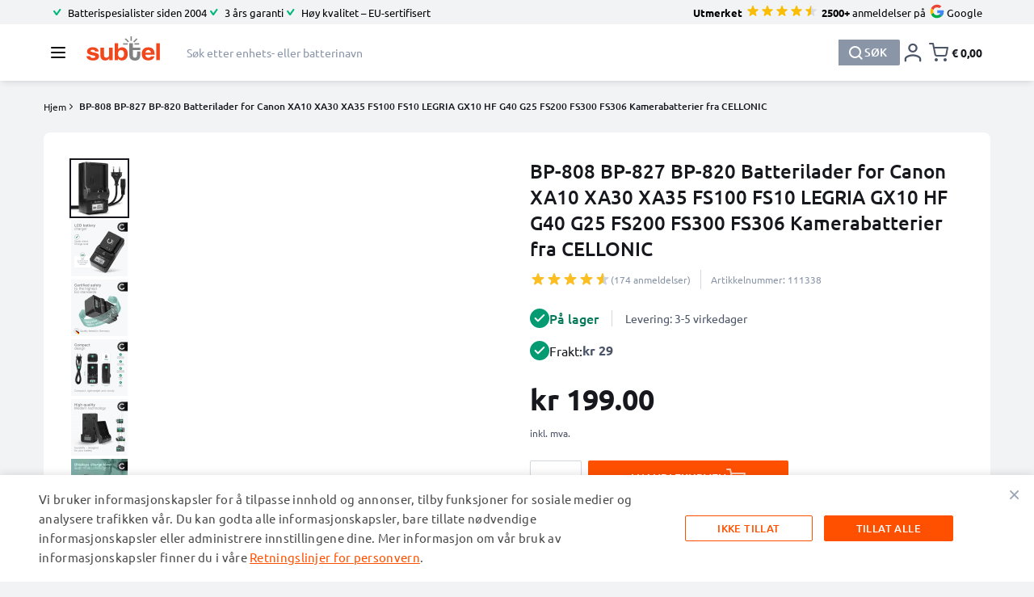

--- FILE ---
content_type: text/html; charset=utf-8
request_url: https://www.youtube-nocookie.com/embed/R5NoUDHQbs8?enablejsapi=1
body_size: 46695
content:
<!DOCTYPE html><html lang="en" dir="ltr" data-cast-api-enabled="true"><head><meta name="viewport" content="width=device-width, initial-scale=1"><script nonce="w1JjYcSGQs2cuPBJKIgAOw">if ('undefined' == typeof Symbol || 'undefined' == typeof Symbol.iterator) {delete Array.prototype.entries;}</script><style name="www-roboto" nonce="ruS47RJLOwvPy4J860ygBw">@font-face{font-family:'Roboto';font-style:normal;font-weight:400;font-stretch:100%;src:url(//fonts.gstatic.com/s/roboto/v48/KFO7CnqEu92Fr1ME7kSn66aGLdTylUAMa3GUBHMdazTgWw.woff2)format('woff2');unicode-range:U+0460-052F,U+1C80-1C8A,U+20B4,U+2DE0-2DFF,U+A640-A69F,U+FE2E-FE2F;}@font-face{font-family:'Roboto';font-style:normal;font-weight:400;font-stretch:100%;src:url(//fonts.gstatic.com/s/roboto/v48/KFO7CnqEu92Fr1ME7kSn66aGLdTylUAMa3iUBHMdazTgWw.woff2)format('woff2');unicode-range:U+0301,U+0400-045F,U+0490-0491,U+04B0-04B1,U+2116;}@font-face{font-family:'Roboto';font-style:normal;font-weight:400;font-stretch:100%;src:url(//fonts.gstatic.com/s/roboto/v48/KFO7CnqEu92Fr1ME7kSn66aGLdTylUAMa3CUBHMdazTgWw.woff2)format('woff2');unicode-range:U+1F00-1FFF;}@font-face{font-family:'Roboto';font-style:normal;font-weight:400;font-stretch:100%;src:url(//fonts.gstatic.com/s/roboto/v48/KFO7CnqEu92Fr1ME7kSn66aGLdTylUAMa3-UBHMdazTgWw.woff2)format('woff2');unicode-range:U+0370-0377,U+037A-037F,U+0384-038A,U+038C,U+038E-03A1,U+03A3-03FF;}@font-face{font-family:'Roboto';font-style:normal;font-weight:400;font-stretch:100%;src:url(//fonts.gstatic.com/s/roboto/v48/KFO7CnqEu92Fr1ME7kSn66aGLdTylUAMawCUBHMdazTgWw.woff2)format('woff2');unicode-range:U+0302-0303,U+0305,U+0307-0308,U+0310,U+0312,U+0315,U+031A,U+0326-0327,U+032C,U+032F-0330,U+0332-0333,U+0338,U+033A,U+0346,U+034D,U+0391-03A1,U+03A3-03A9,U+03B1-03C9,U+03D1,U+03D5-03D6,U+03F0-03F1,U+03F4-03F5,U+2016-2017,U+2034-2038,U+203C,U+2040,U+2043,U+2047,U+2050,U+2057,U+205F,U+2070-2071,U+2074-208E,U+2090-209C,U+20D0-20DC,U+20E1,U+20E5-20EF,U+2100-2112,U+2114-2115,U+2117-2121,U+2123-214F,U+2190,U+2192,U+2194-21AE,U+21B0-21E5,U+21F1-21F2,U+21F4-2211,U+2213-2214,U+2216-22FF,U+2308-230B,U+2310,U+2319,U+231C-2321,U+2336-237A,U+237C,U+2395,U+239B-23B7,U+23D0,U+23DC-23E1,U+2474-2475,U+25AF,U+25B3,U+25B7,U+25BD,U+25C1,U+25CA,U+25CC,U+25FB,U+266D-266F,U+27C0-27FF,U+2900-2AFF,U+2B0E-2B11,U+2B30-2B4C,U+2BFE,U+3030,U+FF5B,U+FF5D,U+1D400-1D7FF,U+1EE00-1EEFF;}@font-face{font-family:'Roboto';font-style:normal;font-weight:400;font-stretch:100%;src:url(//fonts.gstatic.com/s/roboto/v48/KFO7CnqEu92Fr1ME7kSn66aGLdTylUAMaxKUBHMdazTgWw.woff2)format('woff2');unicode-range:U+0001-000C,U+000E-001F,U+007F-009F,U+20DD-20E0,U+20E2-20E4,U+2150-218F,U+2190,U+2192,U+2194-2199,U+21AF,U+21E6-21F0,U+21F3,U+2218-2219,U+2299,U+22C4-22C6,U+2300-243F,U+2440-244A,U+2460-24FF,U+25A0-27BF,U+2800-28FF,U+2921-2922,U+2981,U+29BF,U+29EB,U+2B00-2BFF,U+4DC0-4DFF,U+FFF9-FFFB,U+10140-1018E,U+10190-1019C,U+101A0,U+101D0-101FD,U+102E0-102FB,U+10E60-10E7E,U+1D2C0-1D2D3,U+1D2E0-1D37F,U+1F000-1F0FF,U+1F100-1F1AD,U+1F1E6-1F1FF,U+1F30D-1F30F,U+1F315,U+1F31C,U+1F31E,U+1F320-1F32C,U+1F336,U+1F378,U+1F37D,U+1F382,U+1F393-1F39F,U+1F3A7-1F3A8,U+1F3AC-1F3AF,U+1F3C2,U+1F3C4-1F3C6,U+1F3CA-1F3CE,U+1F3D4-1F3E0,U+1F3ED,U+1F3F1-1F3F3,U+1F3F5-1F3F7,U+1F408,U+1F415,U+1F41F,U+1F426,U+1F43F,U+1F441-1F442,U+1F444,U+1F446-1F449,U+1F44C-1F44E,U+1F453,U+1F46A,U+1F47D,U+1F4A3,U+1F4B0,U+1F4B3,U+1F4B9,U+1F4BB,U+1F4BF,U+1F4C8-1F4CB,U+1F4D6,U+1F4DA,U+1F4DF,U+1F4E3-1F4E6,U+1F4EA-1F4ED,U+1F4F7,U+1F4F9-1F4FB,U+1F4FD-1F4FE,U+1F503,U+1F507-1F50B,U+1F50D,U+1F512-1F513,U+1F53E-1F54A,U+1F54F-1F5FA,U+1F610,U+1F650-1F67F,U+1F687,U+1F68D,U+1F691,U+1F694,U+1F698,U+1F6AD,U+1F6B2,U+1F6B9-1F6BA,U+1F6BC,U+1F6C6-1F6CF,U+1F6D3-1F6D7,U+1F6E0-1F6EA,U+1F6F0-1F6F3,U+1F6F7-1F6FC,U+1F700-1F7FF,U+1F800-1F80B,U+1F810-1F847,U+1F850-1F859,U+1F860-1F887,U+1F890-1F8AD,U+1F8B0-1F8BB,U+1F8C0-1F8C1,U+1F900-1F90B,U+1F93B,U+1F946,U+1F984,U+1F996,U+1F9E9,U+1FA00-1FA6F,U+1FA70-1FA7C,U+1FA80-1FA89,U+1FA8F-1FAC6,U+1FACE-1FADC,U+1FADF-1FAE9,U+1FAF0-1FAF8,U+1FB00-1FBFF;}@font-face{font-family:'Roboto';font-style:normal;font-weight:400;font-stretch:100%;src:url(//fonts.gstatic.com/s/roboto/v48/KFO7CnqEu92Fr1ME7kSn66aGLdTylUAMa3OUBHMdazTgWw.woff2)format('woff2');unicode-range:U+0102-0103,U+0110-0111,U+0128-0129,U+0168-0169,U+01A0-01A1,U+01AF-01B0,U+0300-0301,U+0303-0304,U+0308-0309,U+0323,U+0329,U+1EA0-1EF9,U+20AB;}@font-face{font-family:'Roboto';font-style:normal;font-weight:400;font-stretch:100%;src:url(//fonts.gstatic.com/s/roboto/v48/KFO7CnqEu92Fr1ME7kSn66aGLdTylUAMa3KUBHMdazTgWw.woff2)format('woff2');unicode-range:U+0100-02BA,U+02BD-02C5,U+02C7-02CC,U+02CE-02D7,U+02DD-02FF,U+0304,U+0308,U+0329,U+1D00-1DBF,U+1E00-1E9F,U+1EF2-1EFF,U+2020,U+20A0-20AB,U+20AD-20C0,U+2113,U+2C60-2C7F,U+A720-A7FF;}@font-face{font-family:'Roboto';font-style:normal;font-weight:400;font-stretch:100%;src:url(//fonts.gstatic.com/s/roboto/v48/KFO7CnqEu92Fr1ME7kSn66aGLdTylUAMa3yUBHMdazQ.woff2)format('woff2');unicode-range:U+0000-00FF,U+0131,U+0152-0153,U+02BB-02BC,U+02C6,U+02DA,U+02DC,U+0304,U+0308,U+0329,U+2000-206F,U+20AC,U+2122,U+2191,U+2193,U+2212,U+2215,U+FEFF,U+FFFD;}@font-face{font-family:'Roboto';font-style:normal;font-weight:500;font-stretch:100%;src:url(//fonts.gstatic.com/s/roboto/v48/KFO7CnqEu92Fr1ME7kSn66aGLdTylUAMa3GUBHMdazTgWw.woff2)format('woff2');unicode-range:U+0460-052F,U+1C80-1C8A,U+20B4,U+2DE0-2DFF,U+A640-A69F,U+FE2E-FE2F;}@font-face{font-family:'Roboto';font-style:normal;font-weight:500;font-stretch:100%;src:url(//fonts.gstatic.com/s/roboto/v48/KFO7CnqEu92Fr1ME7kSn66aGLdTylUAMa3iUBHMdazTgWw.woff2)format('woff2');unicode-range:U+0301,U+0400-045F,U+0490-0491,U+04B0-04B1,U+2116;}@font-face{font-family:'Roboto';font-style:normal;font-weight:500;font-stretch:100%;src:url(//fonts.gstatic.com/s/roboto/v48/KFO7CnqEu92Fr1ME7kSn66aGLdTylUAMa3CUBHMdazTgWw.woff2)format('woff2');unicode-range:U+1F00-1FFF;}@font-face{font-family:'Roboto';font-style:normal;font-weight:500;font-stretch:100%;src:url(//fonts.gstatic.com/s/roboto/v48/KFO7CnqEu92Fr1ME7kSn66aGLdTylUAMa3-UBHMdazTgWw.woff2)format('woff2');unicode-range:U+0370-0377,U+037A-037F,U+0384-038A,U+038C,U+038E-03A1,U+03A3-03FF;}@font-face{font-family:'Roboto';font-style:normal;font-weight:500;font-stretch:100%;src:url(//fonts.gstatic.com/s/roboto/v48/KFO7CnqEu92Fr1ME7kSn66aGLdTylUAMawCUBHMdazTgWw.woff2)format('woff2');unicode-range:U+0302-0303,U+0305,U+0307-0308,U+0310,U+0312,U+0315,U+031A,U+0326-0327,U+032C,U+032F-0330,U+0332-0333,U+0338,U+033A,U+0346,U+034D,U+0391-03A1,U+03A3-03A9,U+03B1-03C9,U+03D1,U+03D5-03D6,U+03F0-03F1,U+03F4-03F5,U+2016-2017,U+2034-2038,U+203C,U+2040,U+2043,U+2047,U+2050,U+2057,U+205F,U+2070-2071,U+2074-208E,U+2090-209C,U+20D0-20DC,U+20E1,U+20E5-20EF,U+2100-2112,U+2114-2115,U+2117-2121,U+2123-214F,U+2190,U+2192,U+2194-21AE,U+21B0-21E5,U+21F1-21F2,U+21F4-2211,U+2213-2214,U+2216-22FF,U+2308-230B,U+2310,U+2319,U+231C-2321,U+2336-237A,U+237C,U+2395,U+239B-23B7,U+23D0,U+23DC-23E1,U+2474-2475,U+25AF,U+25B3,U+25B7,U+25BD,U+25C1,U+25CA,U+25CC,U+25FB,U+266D-266F,U+27C0-27FF,U+2900-2AFF,U+2B0E-2B11,U+2B30-2B4C,U+2BFE,U+3030,U+FF5B,U+FF5D,U+1D400-1D7FF,U+1EE00-1EEFF;}@font-face{font-family:'Roboto';font-style:normal;font-weight:500;font-stretch:100%;src:url(//fonts.gstatic.com/s/roboto/v48/KFO7CnqEu92Fr1ME7kSn66aGLdTylUAMaxKUBHMdazTgWw.woff2)format('woff2');unicode-range:U+0001-000C,U+000E-001F,U+007F-009F,U+20DD-20E0,U+20E2-20E4,U+2150-218F,U+2190,U+2192,U+2194-2199,U+21AF,U+21E6-21F0,U+21F3,U+2218-2219,U+2299,U+22C4-22C6,U+2300-243F,U+2440-244A,U+2460-24FF,U+25A0-27BF,U+2800-28FF,U+2921-2922,U+2981,U+29BF,U+29EB,U+2B00-2BFF,U+4DC0-4DFF,U+FFF9-FFFB,U+10140-1018E,U+10190-1019C,U+101A0,U+101D0-101FD,U+102E0-102FB,U+10E60-10E7E,U+1D2C0-1D2D3,U+1D2E0-1D37F,U+1F000-1F0FF,U+1F100-1F1AD,U+1F1E6-1F1FF,U+1F30D-1F30F,U+1F315,U+1F31C,U+1F31E,U+1F320-1F32C,U+1F336,U+1F378,U+1F37D,U+1F382,U+1F393-1F39F,U+1F3A7-1F3A8,U+1F3AC-1F3AF,U+1F3C2,U+1F3C4-1F3C6,U+1F3CA-1F3CE,U+1F3D4-1F3E0,U+1F3ED,U+1F3F1-1F3F3,U+1F3F5-1F3F7,U+1F408,U+1F415,U+1F41F,U+1F426,U+1F43F,U+1F441-1F442,U+1F444,U+1F446-1F449,U+1F44C-1F44E,U+1F453,U+1F46A,U+1F47D,U+1F4A3,U+1F4B0,U+1F4B3,U+1F4B9,U+1F4BB,U+1F4BF,U+1F4C8-1F4CB,U+1F4D6,U+1F4DA,U+1F4DF,U+1F4E3-1F4E6,U+1F4EA-1F4ED,U+1F4F7,U+1F4F9-1F4FB,U+1F4FD-1F4FE,U+1F503,U+1F507-1F50B,U+1F50D,U+1F512-1F513,U+1F53E-1F54A,U+1F54F-1F5FA,U+1F610,U+1F650-1F67F,U+1F687,U+1F68D,U+1F691,U+1F694,U+1F698,U+1F6AD,U+1F6B2,U+1F6B9-1F6BA,U+1F6BC,U+1F6C6-1F6CF,U+1F6D3-1F6D7,U+1F6E0-1F6EA,U+1F6F0-1F6F3,U+1F6F7-1F6FC,U+1F700-1F7FF,U+1F800-1F80B,U+1F810-1F847,U+1F850-1F859,U+1F860-1F887,U+1F890-1F8AD,U+1F8B0-1F8BB,U+1F8C0-1F8C1,U+1F900-1F90B,U+1F93B,U+1F946,U+1F984,U+1F996,U+1F9E9,U+1FA00-1FA6F,U+1FA70-1FA7C,U+1FA80-1FA89,U+1FA8F-1FAC6,U+1FACE-1FADC,U+1FADF-1FAE9,U+1FAF0-1FAF8,U+1FB00-1FBFF;}@font-face{font-family:'Roboto';font-style:normal;font-weight:500;font-stretch:100%;src:url(//fonts.gstatic.com/s/roboto/v48/KFO7CnqEu92Fr1ME7kSn66aGLdTylUAMa3OUBHMdazTgWw.woff2)format('woff2');unicode-range:U+0102-0103,U+0110-0111,U+0128-0129,U+0168-0169,U+01A0-01A1,U+01AF-01B0,U+0300-0301,U+0303-0304,U+0308-0309,U+0323,U+0329,U+1EA0-1EF9,U+20AB;}@font-face{font-family:'Roboto';font-style:normal;font-weight:500;font-stretch:100%;src:url(//fonts.gstatic.com/s/roboto/v48/KFO7CnqEu92Fr1ME7kSn66aGLdTylUAMa3KUBHMdazTgWw.woff2)format('woff2');unicode-range:U+0100-02BA,U+02BD-02C5,U+02C7-02CC,U+02CE-02D7,U+02DD-02FF,U+0304,U+0308,U+0329,U+1D00-1DBF,U+1E00-1E9F,U+1EF2-1EFF,U+2020,U+20A0-20AB,U+20AD-20C0,U+2113,U+2C60-2C7F,U+A720-A7FF;}@font-face{font-family:'Roboto';font-style:normal;font-weight:500;font-stretch:100%;src:url(//fonts.gstatic.com/s/roboto/v48/KFO7CnqEu92Fr1ME7kSn66aGLdTylUAMa3yUBHMdazQ.woff2)format('woff2');unicode-range:U+0000-00FF,U+0131,U+0152-0153,U+02BB-02BC,U+02C6,U+02DA,U+02DC,U+0304,U+0308,U+0329,U+2000-206F,U+20AC,U+2122,U+2191,U+2193,U+2212,U+2215,U+FEFF,U+FFFD;}</style><script name="www-roboto" nonce="w1JjYcSGQs2cuPBJKIgAOw">if (document.fonts && document.fonts.load) {document.fonts.load("400 10pt Roboto", "E"); document.fonts.load("500 10pt Roboto", "E");}</script><link rel="stylesheet" href="/s/player/c1c87fb0/www-player.css" name="www-player" nonce="ruS47RJLOwvPy4J860ygBw"><style nonce="ruS47RJLOwvPy4J860ygBw">html {overflow: hidden;}body {font: 12px Roboto, Arial, sans-serif; background-color: #000; color: #fff; height: 100%; width: 100%; overflow: hidden; position: absolute; margin: 0; padding: 0;}#player {width: 100%; height: 100%;}h1 {text-align: center; color: #fff;}h3 {margin-top: 6px; margin-bottom: 3px;}.player-unavailable {position: absolute; top: 0; left: 0; right: 0; bottom: 0; padding: 25px; font-size: 13px; background: url(/img/meh7.png) 50% 65% no-repeat;}.player-unavailable .message {text-align: left; margin: 0 -5px 15px; padding: 0 5px 14px; border-bottom: 1px solid #888; font-size: 19px; font-weight: normal;}.player-unavailable a {color: #167ac6; text-decoration: none;}</style><script nonce="w1JjYcSGQs2cuPBJKIgAOw">var ytcsi={gt:function(n){n=(n||"")+"data_";return ytcsi[n]||(ytcsi[n]={tick:{},info:{},gel:{preLoggedGelInfos:[]}})},now:window.performance&&window.performance.timing&&window.performance.now&&window.performance.timing.navigationStart?function(){return window.performance.timing.navigationStart+window.performance.now()}:function(){return(new Date).getTime()},tick:function(l,t,n){var ticks=ytcsi.gt(n).tick;var v=t||ytcsi.now();if(ticks[l]){ticks["_"+l]=ticks["_"+l]||[ticks[l]];ticks["_"+l].push(v)}ticks[l]=
v},info:function(k,v,n){ytcsi.gt(n).info[k]=v},infoGel:function(p,n){ytcsi.gt(n).gel.preLoggedGelInfos.push(p)},setStart:function(t,n){ytcsi.tick("_start",t,n)}};
(function(w,d){function isGecko(){if(!w.navigator)return false;try{if(w.navigator.userAgentData&&w.navigator.userAgentData.brands&&w.navigator.userAgentData.brands.length){var brands=w.navigator.userAgentData.brands;var i=0;for(;i<brands.length;i++)if(brands[i]&&brands[i].brand==="Firefox")return true;return false}}catch(e){setTimeout(function(){throw e;})}if(!w.navigator.userAgent)return false;var ua=w.navigator.userAgent;return ua.indexOf("Gecko")>0&&ua.toLowerCase().indexOf("webkit")<0&&ua.indexOf("Edge")<
0&&ua.indexOf("Trident")<0&&ua.indexOf("MSIE")<0}ytcsi.setStart(w.performance?w.performance.timing.responseStart:null);var isPrerender=(d.visibilityState||d.webkitVisibilityState)=="prerender";var vName=!d.visibilityState&&d.webkitVisibilityState?"webkitvisibilitychange":"visibilitychange";if(isPrerender){var startTick=function(){ytcsi.setStart();d.removeEventListener(vName,startTick)};d.addEventListener(vName,startTick,false)}if(d.addEventListener)d.addEventListener(vName,function(){ytcsi.tick("vc")},
false);if(isGecko()){var isHidden=(d.visibilityState||d.webkitVisibilityState)=="hidden";if(isHidden)ytcsi.tick("vc")}var slt=function(el,t){setTimeout(function(){var n=ytcsi.now();el.loadTime=n;if(el.slt)el.slt()},t)};w.__ytRIL=function(el){if(!el.getAttribute("data-thumb"))if(w.requestAnimationFrame)w.requestAnimationFrame(function(){slt(el,0)});else slt(el,16)}})(window,document);
</script><script nonce="w1JjYcSGQs2cuPBJKIgAOw">var ytcfg={d:function(){return window.yt&&yt.config_||ytcfg.data_||(ytcfg.data_={})},get:function(k,o){return k in ytcfg.d()?ytcfg.d()[k]:o},set:function(){var a=arguments;if(a.length>1)ytcfg.d()[a[0]]=a[1];else{var k;for(k in a[0])ytcfg.d()[k]=a[0][k]}}};
ytcfg.set({"CLIENT_CANARY_STATE":"none","DEVICE":"cbr\u003dChrome\u0026cbrand\u003dapple\u0026cbrver\u003d131.0.0.0\u0026ceng\u003dWebKit\u0026cengver\u003d537.36\u0026cos\u003dMacintosh\u0026cosver\u003d10_15_7\u0026cplatform\u003dDESKTOP","EVENT_ID":"QEVyaaOXMKiS_tcP9PjWkAc","EXPERIMENT_FLAGS":{"ab_det_apb_b":true,"ab_det_apm":true,"ab_det_el_h":true,"ab_det_em_inj":true,"ab_l_sig_st":true,"ab_l_sig_st_e":true,"action_companion_center_align_description":true,"allow_skip_networkless":true,"always_send_and_write":true,"att_web_record_metrics":true,"attmusi":true,"c3_enable_button_impression_logging":true,"c3_watch_page_component":true,"cancel_pending_navs":true,"clean_up_manual_attribution_header":true,"config_age_report_killswitch":true,"cow_optimize_idom_compat":true,"csi_on_gel":true,"delhi_mweb_colorful_sd":true,"delhi_mweb_colorful_sd_v2":true,"deprecate_pair_servlet_enabled":true,"desktop_sparkles_light_cta_button":true,"disable_cached_masthead_data":true,"disable_child_node_auto_formatted_strings":true,"disable_log_to_visitor_layer":true,"disable_pacf_logging_for_memory_limited_tv":true,"embeds_enable_eid_enforcement_for_youtube":true,"embeds_enable_info_panel_dismissal":true,"embeds_enable_pfp_always_unbranded":true,"embeds_muted_autoplay_sound_fix":true,"embeds_serve_es6_client":true,"embeds_web_nwl_disable_nocookie":true,"embeds_web_updated_shorts_definition_fix":true,"enable_active_view_display_ad_renderer_web_home":true,"enable_ad_disclosure_banner_a11y_fix":true,"enable_client_creator_goal_ticker_bar_revamp":true,"enable_client_sli_logging":true,"enable_client_streamz_web":true,"enable_client_ve_spec":true,"enable_cloud_save_error_popup_after_retry":true,"enable_dai_sdf_h5_preroll":true,"enable_datasync_id_header_in_web_vss_pings":true,"enable_default_mono_cta_migration_web_client":true,"enable_docked_chat_messages":true,"enable_drop_shadow_experiment":true,"enable_entity_store_from_dependency_injection":true,"enable_inline_muted_playback_on_web_search":true,"enable_inline_muted_playback_on_web_search_for_vdc":true,"enable_inline_muted_playback_on_web_search_for_vdcb":true,"enable_is_extended_monitoring":true,"enable_is_mini_app_page_active_bugfix":true,"enable_logging_first_user_action_after_game_ready":true,"enable_ltc_param_fetch_from_innertube":true,"enable_masthead_mweb_padding_fix":true,"enable_menu_renderer_button_in_mweb_hclr":true,"enable_mini_app_command_handler_mweb_fix":true,"enable_mini_guide_downloads_item":true,"enable_mixed_direction_formatted_strings":true,"enable_mweb_livestream_ui_update":true,"enable_mweb_new_caption_language_picker":true,"enable_names_handles_account_switcher":true,"enable_network_request_logging_on_game_events":true,"enable_new_paid_product_placement":true,"enable_open_in_new_tab_icon_for_short_dr_for_desktop_search":true,"enable_open_yt_content":true,"enable_origin_query_parameter_bugfix":true,"enable_pause_ads_on_ytv_html5":true,"enable_payments_purchase_manager":true,"enable_pdp_icon_prefetch":true,"enable_pl_r_si_fa":true,"enable_place_pivot_url":true,"enable_pv_screen_modern_text":true,"enable_removing_navbar_title_on_hashtag_page_mweb":true,"enable_rta_manager":true,"enable_sdf_companion_h5":true,"enable_sdf_dai_h5_midroll":true,"enable_sdf_h5_endemic_mid_post_roll":true,"enable_sdf_on_h5_unplugged_vod_midroll":true,"enable_sdf_shorts_player_bytes_h5":true,"enable_sending_unwrapped_game_audio_as_serialized_metadata":true,"enable_sfv_effect_pivot_url":true,"enable_shorts_new_carousel":true,"enable_skip_ad_guidance_prompt":true,"enable_skippable_ads_for_unplugged_ad_pod":true,"enable_smearing_expansion_dai":true,"enable_time_out_messages":true,"enable_timeline_view_modern_transcript_fe":true,"enable_video_display_compact_button_group_for_desktop_search":true,"enable_web_delhi_icons":true,"enable_web_home_top_landscape_image_layout_level_click":true,"enable_web_tiered_gel":true,"enable_window_constrained_buy_flow_dialog":true,"enable_wiz_queue_effect_and_on_init_initial_runs":true,"enable_ypc_spinners":true,"enable_yt_ata_iframe_authuser":true,"export_networkless_options":true,"export_player_version_to_ytconfig":true,"fill_single_video_with_notify_to_lasr":true,"fix_ad_miniplayer_controls_rendering":true,"fix_ads_tracking_for_swf_config_deprecation_mweb":true,"h5_companion_enable_adcpn_macro_substitution_for_click_pings":true,"h5_inplayer_enable_adcpn_macro_substitution_for_click_pings":true,"h5_reset_cache_and_filter_before_update_masthead":true,"hide_channel_creation_title_for_mweb":true,"high_ccv_client_side_caching_h5":true,"html5_force_debug_data_for_client_tmp_logs":true,"html5_log_trigger_events_with_debug_data":true,"html5_ssdai_enable_media_end_cue_range":true,"il_attach_cache_limit":true,"il_use_view_model_logging_context":true,"is_browser_support_for_webcam_streaming":true,"json_condensed_response":true,"kev_adb_pg":true,"kevlar_gel_error_routing":true,"kevlar_watch_cinematics":true,"live_chat_enable_controller_extraction":true,"live_chat_enable_rta_manager":true,"log_click_with_layer_from_element_in_command_handler":true,"mdx_enable_privacy_disclosure_ui":true,"mdx_load_cast_api_bootstrap_script":true,"medium_progress_bar_modification":true,"migrate_remaining_web_ad_badges_to_innertube":true,"mobile_account_menu_refresh":true,"mweb_account_linking_noapp":true,"mweb_after_render_to_scheduler":true,"mweb_allow_modern_search_suggest_behavior":true,"mweb_animated_actions":true,"mweb_app_upsell_button_direct_to_app":true,"mweb_c3_enable_adaptive_signals":true,"mweb_c3_library_page_enable_recent_shelf":true,"mweb_c3_remove_web_navigation_endpoint_data":true,"mweb_c3_use_canonical_from_player_response":true,"mweb_cinematic_watch":true,"mweb_command_handler":true,"mweb_delay_watch_initial_data":true,"mweb_disable_searchbar_scroll":true,"mweb_enable_fine_scrubbing_for_recs":true,"mweb_enable_keto_batch_player_fullscreen":true,"mweb_enable_keto_batch_player_progress_bar":true,"mweb_enable_keto_batch_player_tooltips":true,"mweb_enable_lockup_view_model_for_ucp":true,"mweb_enable_mix_panel_title_metadata":true,"mweb_enable_more_drawer":true,"mweb_enable_optional_fullscreen_landscape_locking":true,"mweb_enable_overlay_touch_manager":true,"mweb_enable_premium_carve_out_fix":true,"mweb_enable_refresh_detection":true,"mweb_enable_search_imp":true,"mweb_enable_sequence_signal":true,"mweb_enable_shorts_pivot_button":true,"mweb_enable_shorts_video_preload":true,"mweb_enable_skippables_on_jio_phone":true,"mweb_enable_two_line_title_on_shorts":true,"mweb_enable_varispeed_controller":true,"mweb_enable_watch_feed_infinite_scroll":true,"mweb_enable_wrapped_unplugged_pause_membership_dialog_renderer":true,"mweb_fix_monitor_visibility_after_render":true,"mweb_force_ios_fallback_to_native_control":true,"mweb_fp_auto_fullscreen":true,"mweb_fullscreen_controls":true,"mweb_fullscreen_controls_action_buttons":true,"mweb_fullscreen_watch_system":true,"mweb_home_reactive_shorts":true,"mweb_innertube_search_command":true,"mweb_kaios_enable_autoplay_switch_view_model":true,"mweb_lang_in_html":true,"mweb_like_button_synced_with_entities":true,"mweb_logo_use_home_page_ve":true,"mweb_native_control_in_faux_fullscreen_shared":true,"mweb_player_control_on_hover":true,"mweb_player_delhi_dtts":true,"mweb_player_settings_use_bottom_sheet":true,"mweb_player_show_previous_next_buttons_in_playlist":true,"mweb_player_skip_no_op_state_changes":true,"mweb_player_user_select_none":true,"mweb_playlist_engagement_panel":true,"mweb_progress_bar_seek_on_mouse_click":true,"mweb_pull_2_full":true,"mweb_pull_2_full_enable_touch_handlers":true,"mweb_schedule_warm_watch_response":true,"mweb_searchbox_legacy_navigation":true,"mweb_see_fewer_shorts":true,"mweb_shorts_comments_panel_id_change":true,"mweb_shorts_early_continuation":true,"mweb_show_ios_smart_banner":true,"mweb_show_sign_in_button_from_header":true,"mweb_use_server_url_on_startup":true,"mweb_watch_captions_enable_auto_translate":true,"mweb_watch_captions_set_default_size":true,"mweb_watch_stop_scheduler_on_player_response":true,"mweb_watchfeed_big_thumbnails":true,"mweb_yt_searchbox":true,"networkless_logging":true,"no_client_ve_attach_unless_shown":true,"pageid_as_header_web":true,"playback_settings_use_switch_menu":true,"player_controls_autonav_fix":true,"player_controls_skip_double_signal_update":true,"polymer_bad_build_labels":true,"polymer_verifiy_app_state":true,"qoe_send_and_write":true,"remove_chevron_from_ad_disclosure_banner_h5":true,"remove_masthead_channel_banner_on_refresh":true,"remove_slot_id_exited_trigger_for_dai_in_player_slot_expire":true,"replace_client_url_parsing_with_server_signal":true,"service_worker_enabled":true,"service_worker_push_enabled":true,"service_worker_push_home_page_prompt":true,"service_worker_push_watch_page_prompt":true,"shell_load_gcf":true,"shorten_initial_gel_batch_timeout":true,"should_use_yt_voice_endpoint_in_kaios":true,"smarter_ve_dedupping":true,"speedmaster_no_seek":true,"stop_handling_click_for_non_rendering_overlay_layout":true,"suppress_error_204_logging":true,"synced_panel_scrolling_controller":true,"use_event_time_ms_header":true,"use_fifo_for_networkless":true,"use_player_abuse_bg_library":true,"use_request_time_ms_header":true,"use_session_based_sampling":true,"use_thumbnail_overlay_time_status_renderer_for_live_badge":true,"vss_final_ping_send_and_write":true,"vss_playback_use_send_and_write":true,"web_adaptive_repeat_ase":true,"web_always_load_chat_support":true,"web_animated_like":true,"web_api_url":true,"web_attributed_string_deep_equal_bugfix":true,"web_autonav_allow_off_by_default":true,"web_button_vm_refactor_disabled":true,"web_c3_log_app_init_finish":true,"web_csi_action_sampling_enabled":true,"web_dedupe_ve_grafting":true,"web_disable_backdrop_filter":true,"web_enable_ab_rsp_cl":true,"web_enable_course_icon_update":true,"web_enable_error_204":true,"web_fix_segmented_like_dislike_undefined":true,"web_gcf_hashes_innertube":true,"web_gel_timeout_cap":true,"web_metadata_carousel_elref_bugfix":true,"web_parent_target_for_sheets":true,"web_persist_server_autonav_state_on_client":true,"web_playback_associated_log_ctt":true,"web_playback_associated_ve":true,"web_prefetch_preload_video":true,"web_progress_bar_draggable":true,"web_resizable_advertiser_banner_on_masthead_safari_fix":true,"web_scheduler_auto_init":true,"web_shorts_just_watched_on_channel_and_pivot_study":true,"web_shorts_just_watched_overlay":true,"web_shorts_wn_shelf_header_tuning":true,"web_update_panel_visibility_logging_fix":true,"web_video_attribute_view_model_a11y_fix":true,"web_watch_controls_state_signals":true,"web_wiz_attributed_string":true,"webfe_mweb_watch_microdata":true,"webfe_watch_shorts_canonical_url_fix":true,"webpo_exit_on_net_err":true,"wiz_diff_overwritable":true,"wiz_memoize_stamper_items":true,"woffle_used_state_report":true,"wpo_gel_strz":true,"H5_async_logging_delay_ms":30000.0,"attention_logging_scroll_throttle":500.0,"autoplay_pause_by_lact_sampling_fraction":0.0,"cinematic_watch_effect_opacity":0.4,"log_window_onerror_fraction":0.1,"speedmaster_playback_rate":2.0,"tv_pacf_logging_sample_rate":0.01,"web_attention_logging_scroll_throttle":500.0,"web_load_prediction_threshold":0.1,"web_navigation_prediction_threshold":0.1,"web_pbj_log_warning_rate":0.0,"web_system_health_fraction":0.01,"ytidb_transaction_ended_event_rate_limit":0.02,"active_time_update_interval_ms":10000,"att_init_delay":500,"autoplay_pause_by_lact_sec":0,"botguard_async_snapshot_timeout_ms":3000,"check_navigator_accuracy_timeout_ms":0,"cinematic_watch_css_filter_blur_strength":40,"cinematic_watch_fade_out_duration":500,"close_webview_delay_ms":100,"cloud_save_game_data_rate_limit_ms":3000,"compression_disable_point":10,"custom_active_view_tos_timeout_ms":3600000,"embeds_widget_poll_interval_ms":0,"gel_min_batch_size":3,"gel_queue_timeout_max_ms":60000,"get_async_timeout_ms":60000,"hide_cta_for_home_web_video_ads_animate_in_time":2,"html5_byterate_soft_cap":0,"initial_gel_batch_timeout":2000,"max_body_size_to_compress":500000,"max_prefetch_window_sec_for_livestream_optimization":10,"min_prefetch_offset_sec_for_livestream_optimization":20,"mini_app_container_iframe_src_update_delay_ms":0,"multiple_preview_news_duration_time":11000,"mweb_c3_toast_duration_ms":5000,"mweb_deep_link_fallback_timeout_ms":10000,"mweb_delay_response_received_actions":100,"mweb_fp_dpad_rate_limit_ms":0,"mweb_fp_dpad_watch_title_clamp_lines":0,"mweb_history_manager_cache_size":100,"mweb_ios_fullscreen_playback_transition_delay_ms":500,"mweb_ios_fullscreen_system_pause_epilson_ms":0,"mweb_override_response_store_expiration_ms":0,"mweb_shorts_early_continuation_trigger_threshold":4,"mweb_w2w_max_age_seconds":0,"mweb_watch_captions_default_size":2,"neon_dark_launch_gradient_count":0,"network_polling_interval":30000,"play_click_interval_ms":30000,"play_ping_interval_ms":10000,"prefetch_comments_ms_after_video":0,"send_config_hash_timer":0,"service_worker_push_logged_out_prompt_watches":-1,"service_worker_push_prompt_cap":-1,"service_worker_push_prompt_delay_microseconds":3888000000000,"slow_compressions_before_abandon_count":4,"speedmaster_cancellation_movement_dp":10,"speedmaster_touch_activation_ms":500,"web_attention_logging_throttle":500,"web_foreground_heartbeat_interval_ms":28000,"web_gel_debounce_ms":10000,"web_logging_max_batch":100,"web_max_tracing_events":50,"web_tracing_session_replay":0,"wil_icon_max_concurrent_fetches":9999,"ytidb_remake_db_retries":3,"ytidb_reopen_db_retries":3,"WebClientReleaseProcessCritical__youtube_embeds_client_version_override":"","WebClientReleaseProcessCritical__youtube_embeds_web_client_version_override":"","WebClientReleaseProcessCritical__youtube_mweb_client_version_override":"","debug_forced_internalcountrycode":"","embeds_web_synth_ch_headers_banned_urls_regex":"","enable_web_media_service":"DISABLED","il_payload_scraping":"","live_chat_unicode_emoji_json_url":"https://www.gstatic.com/youtube/img/emojis/emojis-svg-9.json","mweb_deep_link_feature_tag_suffix":"11268432","mweb_enable_shorts_innertube_player_prefetch_trigger":"NONE","mweb_fp_dpad":"home,search,browse,channel,create_channel,experiments,settings,trending,oops,404,paid_memberships,sponsorship,premium,shorts","mweb_fp_dpad_linear_navigation":"","mweb_fp_dpad_linear_navigation_visitor":"","mweb_fp_dpad_visitor":"","mweb_preload_video_by_player_vars":"","mweb_sign_in_button_style":"STYLE_SUGGESTIVE_AVATAR","place_pivot_triggering_container_alternate":"","place_pivot_triggering_counterfactual_container_alternate":"","service_worker_push_force_notification_prompt_tag":"1","service_worker_scope":"/","suggest_exp_str":"","web_client_version_override":"","kevlar_command_handler_command_banlist":[],"mini_app_ids_without_game_ready":["UgkxHHtsak1SC8mRGHMZewc4HzeAY3yhPPmJ","Ugkx7OgzFqE6z_5Mtf4YsotGfQNII1DF_RBm"],"web_op_signal_type_banlist":[],"web_tracing_enabled_spans":["event","command"]},"GAPI_HINT_PARAMS":"m;/_/scs/abc-static/_/js/k\u003dgapi.gapi.en.FZb77tO2YW4.O/d\u003d1/rs\u003dAHpOoo8lqavmo6ayfVxZovyDiP6g3TOVSQ/m\u003d__features__","GAPI_HOST":"https://apis.google.com","GAPI_LOCALE":"en_US","GL":"US","HL":"en","HTML_DIR":"ltr","HTML_LANG":"en","INNERTUBE_API_KEY":"AIzaSyAO_FJ2SlqU8Q4STEHLGCilw_Y9_11qcW8","INNERTUBE_API_VERSION":"v1","INNERTUBE_CLIENT_NAME":"WEB_EMBEDDED_PLAYER","INNERTUBE_CLIENT_VERSION":"1.20260121.01.00","INNERTUBE_CONTEXT":{"client":{"hl":"en","gl":"US","remoteHost":"3.144.156.238","deviceMake":"Apple","deviceModel":"","visitorData":"[base64]%3D%3D","userAgent":"Mozilla/5.0 (Macintosh; Intel Mac OS X 10_15_7) AppleWebKit/537.36 (KHTML, like Gecko) Chrome/131.0.0.0 Safari/537.36; ClaudeBot/1.0; +claudebot@anthropic.com),gzip(gfe)","clientName":"WEB_EMBEDDED_PLAYER","clientVersion":"1.20260121.01.00","osName":"Macintosh","osVersion":"10_15_7","originalUrl":"https://www.youtube-nocookie.com/embed/R5NoUDHQbs8?enablejsapi\u003d1","platform":"DESKTOP","clientFormFactor":"UNKNOWN_FORM_FACTOR","configInfo":{"appInstallData":"[base64]"},"browserName":"Chrome","browserVersion":"131.0.0.0","acceptHeader":"text/html,application/xhtml+xml,application/xml;q\u003d0.9,image/webp,image/apng,*/*;q\u003d0.8,application/signed-exchange;v\u003db3;q\u003d0.9","deviceExperimentId":"ChxOelU1T0RJeE1UWTJORFU0TlRRek56TTFPQT09EMCKycsGGMCKycsG","rolloutToken":"CKTUo9aqsNu0QBC8xd-Jvp-SAxi8xd-Jvp-SAw%3D%3D"},"user":{"lockedSafetyMode":false},"request":{"useSsl":true},"clickTracking":{"clickTrackingParams":"IhMIo7ffib6fkgMVKIn/BB10vBVy"},"thirdParty":{"embeddedPlayerContext":{"embeddedPlayerEncryptedContext":"[base64]","ancestorOriginsSupported":false}}},"INNERTUBE_CONTEXT_CLIENT_NAME":56,"INNERTUBE_CONTEXT_CLIENT_VERSION":"1.20260121.01.00","INNERTUBE_CONTEXT_GL":"US","INNERTUBE_CONTEXT_HL":"en","LATEST_ECATCHER_SERVICE_TRACKING_PARAMS":{"client.name":"WEB_EMBEDDED_PLAYER","client.jsfeat":"2021"},"LOGGED_IN":false,"PAGE_BUILD_LABEL":"youtube.embeds.web_20260121_01_RC00","PAGE_CL":858938007,"SERVER_NAME":"WebFE","VISITOR_DATA":"[base64]%3D%3D","WEB_PLAYER_CONTEXT_CONFIGS":{"WEB_PLAYER_CONTEXT_CONFIG_ID_EMBEDDED_PLAYER":{"rootElementId":"movie_player","jsUrl":"/s/player/c1c87fb0/player_ias.vflset/en_US/base.js","cssUrl":"/s/player/c1c87fb0/www-player.css","contextId":"WEB_PLAYER_CONTEXT_CONFIG_ID_EMBEDDED_PLAYER","eventLabel":"embedded","contentRegion":"US","hl":"en_US","hostLanguage":"en","innertubeApiKey":"AIzaSyAO_FJ2SlqU8Q4STEHLGCilw_Y9_11qcW8","innertubeApiVersion":"v1","innertubeContextClientVersion":"1.20260121.01.00","device":{"brand":"apple","model":"","browser":"Chrome","browserVersion":"131.0.0.0","os":"Macintosh","osVersion":"10_15_7","platform":"DESKTOP","interfaceName":"WEB_EMBEDDED_PLAYER","interfaceVersion":"1.20260121.01.00"},"serializedExperimentIds":"24004644,51010235,51063643,51098299,51204329,51222973,51340662,51349914,51353393,51366423,51372680,51389629,51404808,51404810,51484222,51489567,51490331,51500051,51505436,51530495,51534669,51560386,51565115,51566373,51578633,51583821,51585555,51605258,51605395,51609829,51611457,51620866,51621065,51626155,51632249,51637029,51638932,51648336,51672162,51681662,51683502,51696107,51696619,51697032,51700777,51705183,51707620,51711227,51711298,51712601,51713237,51714463,51717747,51719411,51719628,51738919,51743156,51747795","serializedExperimentFlags":"H5_async_logging_delay_ms\u003d30000.0\u0026PlayerWeb__h5_enable_advisory_rating_restrictions\u003dtrue\u0026a11y_h5_associate_survey_question\u003dtrue\u0026ab_det_apb_b\u003dtrue\u0026ab_det_apm\u003dtrue\u0026ab_det_el_h\u003dtrue\u0026ab_det_em_inj\u003dtrue\u0026ab_l_sig_st\u003dtrue\u0026ab_l_sig_st_e\u003dtrue\u0026action_companion_center_align_description\u003dtrue\u0026ad_pod_disable_companion_persist_ads_quality\u003dtrue\u0026add_stmp_logs_for_voice_boost\u003dtrue\u0026allow_autohide_on_paused_videos\u003dtrue\u0026allow_drm_override\u003dtrue\u0026allow_live_autoplay\u003dtrue\u0026allow_poltergust_autoplay\u003dtrue\u0026allow_skip_networkless\u003dtrue\u0026allow_vp9_1080p_mq_enc\u003dtrue\u0026always_cache_redirect_endpoint\u003dtrue\u0026always_send_and_write\u003dtrue\u0026annotation_module_vast_cards_load_logging_fraction\u003d0.0\u0026assign_drm_family_by_format\u003dtrue\u0026att_web_record_metrics\u003dtrue\u0026attention_logging_scroll_throttle\u003d500.0\u0026attmusi\u003dtrue\u0026autoplay_time\u003d10000\u0026autoplay_time_for_fullscreen\u003d-1\u0026autoplay_time_for_music_content\u003d-1\u0026bg_vm_reinit_threshold\u003d7200000\u0026blocked_packages_for_sps\u003d[]\u0026botguard_async_snapshot_timeout_ms\u003d3000\u0026captions_url_add_ei\u003dtrue\u0026check_navigator_accuracy_timeout_ms\u003d0\u0026clean_up_manual_attribution_header\u003dtrue\u0026compression_disable_point\u003d10\u0026cow_optimize_idom_compat\u003dtrue\u0026csi_on_gel\u003dtrue\u0026custom_active_view_tos_timeout_ms\u003d3600000\u0026dash_manifest_version\u003d5\u0026debug_bandaid_hostname\u003d\u0026debug_bandaid_port\u003d0\u0026debug_sherlog_username\u003d\u0026delhi_fast_follow_autonav_toggle\u003dtrue\u0026delhi_modern_player_default_thumbnail_percentage\u003d0.0\u0026delhi_modern_player_faster_autohide_delay_ms\u003d2000\u0026delhi_modern_player_pause_thumbnail_percentage\u003d0.6\u0026delhi_modern_web_player_blending_mode\u003d\u0026delhi_modern_web_player_disable_frosted_glass\u003dtrue\u0026delhi_modern_web_player_horizontal_volume_controls\u003dtrue\u0026delhi_modern_web_player_lhs_volume_controls\u003dtrue\u0026delhi_modern_web_player_responsive_compact_controls_threshold\u003d0\u0026deprecate_22\u003dtrue\u0026deprecate_delay_ping\u003dtrue\u0026deprecate_pair_servlet_enabled\u003dtrue\u0026desktop_sparkles_light_cta_button\u003dtrue\u0026disable_av1_setting\u003dtrue\u0026disable_branding_context\u003dtrue\u0026disable_cached_masthead_data\u003dtrue\u0026disable_channel_id_check_for_suspended_channels\u003dtrue\u0026disable_child_node_auto_formatted_strings\u003dtrue\u0026disable_lifa_for_supex_users\u003dtrue\u0026disable_log_to_visitor_layer\u003dtrue\u0026disable_mdx_connection_in_mdx_module_for_music_web\u003dtrue\u0026disable_pacf_logging_for_memory_limited_tv\u003dtrue\u0026disable_reduced_fullscreen_autoplay_countdown_for_minors\u003dtrue\u0026disable_reel_item_watch_format_filtering\u003dtrue\u0026disable_threegpp_progressive_formats\u003dtrue\u0026disable_touch_events_on_skip_button\u003dtrue\u0026edge_encryption_fill_primary_key_version\u003dtrue\u0026embeds_enable_info_panel_dismissal\u003dtrue\u0026embeds_enable_move_set_center_crop_to_public\u003dtrue\u0026embeds_enable_per_video_embed_config\u003dtrue\u0026embeds_enable_pfp_always_unbranded\u003dtrue\u0026embeds_web_lite_mode\u003d1\u0026embeds_web_nwl_disable_nocookie\u003dtrue\u0026embeds_web_synth_ch_headers_banned_urls_regex\u003d\u0026enable_active_view_display_ad_renderer_web_home\u003dtrue\u0026enable_active_view_lr_shorts_video\u003dtrue\u0026enable_active_view_web_shorts_video\u003dtrue\u0026enable_ad_cpn_macro_substitution_for_click_pings\u003dtrue\u0026enable_ad_disclosure_banner_a11y_fix\u003dtrue\u0026enable_app_promo_endcap_eml_on_tablet\u003dtrue\u0026enable_batched_cross_device_pings_in_gel_fanout\u003dtrue\u0026enable_cast_for_web_unplugged\u003dtrue\u0026enable_cast_on_music_web\u003dtrue\u0026enable_cipher_for_manifest_urls\u003dtrue\u0026enable_cleanup_masthead_autoplay_hack_fix\u003dtrue\u0026enable_client_creator_goal_ticker_bar_revamp\u003dtrue\u0026enable_client_page_id_header_for_first_party_pings\u003dtrue\u0026enable_client_sli_logging\u003dtrue\u0026enable_client_ve_spec\u003dtrue\u0026enable_cta_banner_on_unplugged_lr\u003dtrue\u0026enable_custom_playhead_parsing\u003dtrue\u0026enable_dai_sdf_h5_preroll\u003dtrue\u0026enable_datasync_id_header_in_web_vss_pings\u003dtrue\u0026enable_default_mono_cta_migration_web_client\u003dtrue\u0026enable_dsa_ad_badge_for_action_endcap_on_android\u003dtrue\u0026enable_dsa_ad_badge_for_action_endcap_on_ios\u003dtrue\u0026enable_entity_store_from_dependency_injection\u003dtrue\u0026enable_error_corrections_infocard_web_client\u003dtrue\u0026enable_error_corrections_infocards_icon_web\u003dtrue\u0026enable_inline_muted_playback_on_web_search\u003dtrue\u0026enable_inline_muted_playback_on_web_search_for_vdc\u003dtrue\u0026enable_inline_muted_playback_on_web_search_for_vdcb\u003dtrue\u0026enable_is_extended_monitoring\u003dtrue\u0026enable_kabuki_comments_on_shorts\u003ddisabled\u0026enable_ltc_param_fetch_from_innertube\u003dtrue\u0026enable_mixed_direction_formatted_strings\u003dtrue\u0026enable_modern_skip_button_on_web\u003dtrue\u0026enable_mweb_livestream_ui_update\u003dtrue\u0026enable_new_paid_product_placement\u003dtrue\u0026enable_open_in_new_tab_icon_for_short_dr_for_desktop_search\u003dtrue\u0026enable_out_of_stock_text_all_surfaces\u003dtrue\u0026enable_paid_content_overlay_bugfix\u003dtrue\u0026enable_pause_ads_on_ytv_html5\u003dtrue\u0026enable_pl_r_si_fa\u003dtrue\u0026enable_policy_based_hqa_filter_in_watch_server\u003dtrue\u0026enable_progres_commands_lr_feeds\u003dtrue\u0026enable_publishing_region_param_in_sus\u003dtrue\u0026enable_pv_screen_modern_text\u003dtrue\u0026enable_rpr_token_on_ltl_lookup\u003dtrue\u0026enable_sdf_companion_h5\u003dtrue\u0026enable_sdf_dai_h5_midroll\u003dtrue\u0026enable_sdf_h5_endemic_mid_post_roll\u003dtrue\u0026enable_sdf_on_h5_unplugged_vod_midroll\u003dtrue\u0026enable_sdf_shorts_player_bytes_h5\u003dtrue\u0026enable_server_driven_abr\u003dtrue\u0026enable_server_driven_abr_for_backgroundable\u003dtrue\u0026enable_server_driven_abr_url_generation\u003dtrue\u0026enable_server_driven_readahead\u003dtrue\u0026enable_skip_ad_guidance_prompt\u003dtrue\u0026enable_skip_to_next_messaging\u003dtrue\u0026enable_skippable_ads_for_unplugged_ad_pod\u003dtrue\u0026enable_smart_skip_player_controls_shown_on_web\u003dtrue\u0026enable_smart_skip_player_controls_shown_on_web_increased_triggering_sensitivity\u003dtrue\u0026enable_smart_skip_speedmaster_on_web\u003dtrue\u0026enable_smearing_expansion_dai\u003dtrue\u0026enable_split_screen_ad_baseline_experience_endemic_live_h5\u003dtrue\u0026enable_to_call_playready_backend_directly\u003dtrue\u0026enable_unified_action_endcap_on_web\u003dtrue\u0026enable_video_display_compact_button_group_for_desktop_search\u003dtrue\u0026enable_voice_boost_feature\u003dtrue\u0026enable_vp9_appletv5_on_server\u003dtrue\u0026enable_watch_server_rejected_formats_logging\u003dtrue\u0026enable_web_delhi_icons\u003dtrue\u0026enable_web_home_top_landscape_image_layout_level_click\u003dtrue\u0026enable_web_media_session_metadata_fix\u003dtrue\u0026enable_web_premium_varispeed_upsell\u003dtrue\u0026enable_web_tiered_gel\u003dtrue\u0026enable_wiz_queue_effect_and_on_init_initial_runs\u003dtrue\u0026enable_yt_ata_iframe_authuser\u003dtrue\u0026enable_ytv_csdai_vp9\u003dtrue\u0026export_networkless_options\u003dtrue\u0026export_player_version_to_ytconfig\u003dtrue\u0026fill_live_request_config_in_ustreamer_config\u003dtrue\u0026fill_single_video_with_notify_to_lasr\u003dtrue\u0026filter_vb_without_non_vb_equivalents\u003dtrue\u0026filter_vp9_for_live_dai\u003dtrue\u0026fix_ad_miniplayer_controls_rendering\u003dtrue\u0026fix_ads_tracking_for_swf_config_deprecation_mweb\u003dtrue\u0026fix_h5_toggle_button_a11y\u003dtrue\u0026fix_survey_color_contrast_on_destop\u003dtrue\u0026fix_toggle_button_role_for_ad_components\u003dtrue\u0026fresca_polling_delay_override\u003d0\u0026gab_return_sabr_ssdai_config\u003dtrue\u0026gel_min_batch_size\u003d3\u0026gel_queue_timeout_max_ms\u003d60000\u0026gvi_channel_client_screen\u003dtrue\u0026h5_companion_enable_adcpn_macro_substitution_for_click_pings\u003dtrue\u0026h5_enable_ad_mbs\u003dtrue\u0026h5_inplayer_enable_adcpn_macro_substitution_for_click_pings\u003dtrue\u0026h5_reset_cache_and_filter_before_update_masthead\u003dtrue\u0026heatseeker_decoration_threshold\u003d0.0\u0026hfr_dropped_framerate_fallback_threshold\u003d0\u0026hide_cta_for_home_web_video_ads_animate_in_time\u003d2\u0026high_ccv_client_side_caching_h5\u003dtrue\u0026hls_use_new_codecs_string_api\u003dtrue\u0026html5_ad_timeout_ms\u003d0\u0026html5_adaptation_step_count\u003d0\u0026html5_ads_preroll_lock_timeout_delay_ms\u003d15000\u0026html5_allow_multiview_tile_preload\u003dtrue\u0026html5_allow_video_keyframe_without_audio\u003dtrue\u0026html5_apply_min_failures\u003dtrue\u0026html5_apply_start_time_within_ads_for_ssdai_transitions\u003dtrue\u0026html5_atr_disable_force_fallback\u003dtrue\u0026html5_att_playback_timeout_ms\u003d30000\u0026html5_attach_num_random_bytes_to_bandaid\u003d0\u0026html5_attach_po_token_to_bandaid\u003dtrue\u0026html5_autonav_cap_idle_secs\u003d0\u0026html5_autonav_quality_cap\u003d720\u0026html5_autoplay_default_quality_cap\u003d0\u0026html5_auxiliary_estimate_weight\u003d0.0\u0026html5_av1_ordinal_cap\u003d0\u0026html5_bandaid_attach_content_po_token\u003dtrue\u0026html5_block_pip_safari_delay\u003d0\u0026html5_bypass_contention_secs\u003d0.0\u0026html5_byterate_soft_cap\u003d0\u0026html5_check_for_idle_network_interval_ms\u003d-1\u0026html5_chipset_soft_cap\u003d8192\u0026html5_consume_all_buffered_bytes_one_poll\u003dtrue\u0026html5_continuous_goodput_probe_interval_ms\u003d0\u0026html5_d6de4_cloud_project_number\u003d868618676952\u0026html5_d6de4_defer_timeout_ms\u003d0\u0026html5_debug_data_log_probability\u003d0.0\u0026html5_decode_to_texture_cap\u003dtrue\u0026html5_default_ad_gain\u003d0.5\u0026html5_default_av1_threshold\u003d0\u0026html5_default_quality_cap\u003d0\u0026html5_defer_fetch_att_ms\u003d0\u0026html5_delayed_retry_count\u003d1\u0026html5_delayed_retry_delay_ms\u003d5000\u0026html5_deprecate_adservice\u003dtrue\u0026html5_deprecate_manifestful_fallback\u003dtrue\u0026html5_deprecate_video_tag_pool\u003dtrue\u0026html5_desktop_vr180_allow_panning\u003dtrue\u0026html5_df_downgrade_thresh\u003d0.6\u0026html5_disable_loop_range_for_shorts_ads\u003dtrue\u0026html5_disable_move_pssh_to_moov\u003dtrue\u0026html5_disable_non_contiguous\u003dtrue\u0026html5_disable_ustreamer_constraint_for_sabr\u003dtrue\u0026html5_disable_web_safari_dai\u003dtrue\u0026html5_displayed_frame_rate_downgrade_threshold\u003d45\u0026html5_drm_byterate_soft_cap\u003d0\u0026html5_drm_check_all_key_error_states\u003dtrue\u0026html5_drm_cpi_license_key\u003dtrue\u0026html5_drm_live_byterate_soft_cap\u003d0\u0026html5_early_media_for_sharper_shorts\u003dtrue\u0026html5_enable_ac3\u003dtrue\u0026html5_enable_audio_track_stickiness\u003dtrue\u0026html5_enable_audio_track_stickiness_phase_two\u003dtrue\u0026html5_enable_caption_changes_for_mosaic\u003dtrue\u0026html5_enable_composite_embargo\u003dtrue\u0026html5_enable_d6de4\u003dtrue\u0026html5_enable_d6de4_cold_start_and_error\u003dtrue\u0026html5_enable_d6de4_idle_priority_job\u003dtrue\u0026html5_enable_drc\u003dtrue\u0026html5_enable_drc_toggle_api\u003dtrue\u0026html5_enable_eac3\u003dtrue\u0026html5_enable_embedded_player_visibility_signals\u003dtrue\u0026html5_enable_oduc\u003dtrue\u0026html5_enable_sabr_from_watch_server\u003dtrue\u0026html5_enable_sabr_host_fallback\u003dtrue\u0026html5_enable_server_driven_request_cancellation\u003dtrue\u0026html5_enable_sps_retry_backoff_metadata_requests\u003dtrue\u0026html5_enable_ssdai_transition_with_only_enter_cuerange\u003dtrue\u0026html5_enable_triggering_cuepoint_for_slot\u003dtrue\u0026html5_enable_tvos_dash\u003dtrue\u0026html5_enable_tvos_encrypted_vp9\u003dtrue\u0026html5_enable_widevine_for_alc\u003dtrue\u0026html5_enable_widevine_for_fast_linear\u003dtrue\u0026html5_encourage_array_coalescing\u003dtrue\u0026html5_fill_default_mosaic_audio_track_id\u003dtrue\u0026html5_fix_multi_audio_offline_playback\u003dtrue\u0026html5_fixed_media_duration_for_request\u003d0\u0026html5_force_debug_data_for_client_tmp_logs\u003dtrue\u0026html5_force_sabr_from_watch_server_for_dfss\u003dtrue\u0026html5_forward_click_tracking_params_on_reload\u003dtrue\u0026html5_gapless_ad_autoplay_on_video_to_ad_only\u003dtrue\u0026html5_gapless_ended_transition_buffer_ms\u003d200\u0026html5_gapless_handoff_close_end_long_rebuffer_cfl\u003dtrue\u0026html5_gapless_handoff_close_end_long_rebuffer_delay_ms\u003d0\u0026html5_gapless_loop_seek_offset_in_milli\u003d0\u0026html5_gapless_slow_seek_cfl\u003dtrue\u0026html5_gapless_slow_seek_delay_ms\u003d0\u0026html5_gapless_slow_start_delay_ms\u003d0\u0026html5_generate_content_po_token\u003dtrue\u0026html5_generate_session_po_token\u003dtrue\u0026html5_gl_fps_threshold\u003d0\u0026html5_hard_cap_max_vertical_resolution_for_shorts\u003d0\u0026html5_hdcp_probing_stream_url\u003d\u0026html5_head_miss_secs\u003d0.0\u0026html5_hfr_quality_cap\u003d0\u0026html5_hide_unavailable_subtitles_button\u003dtrue\u0026html5_high_res_logging_percent\u003d0.01\u0026html5_hopeless_secs\u003d0\u0026html5_huli_ssdai_use_playback_state\u003dtrue\u0026html5_idle_rate_limit_ms\u003d0\u0026html5_ignore_sabrseek_during_adskip\u003dtrue\u0026html5_innertube_heartbeats_for_fairplay\u003dtrue\u0026html5_innertube_heartbeats_for_playready\u003dtrue\u0026html5_innertube_heartbeats_for_widevine\u003dtrue\u0026html5_jumbo_mobile_subsegment_readahead_target\u003d3.0\u0026html5_jumbo_ull_nonstreaming_mffa_ms\u003d4000\u0026html5_jumbo_ull_subsegment_readahead_target\u003d1.3\u0026html5_kabuki_drm_live_51_default_off\u003dtrue\u0026html5_license_constraint_delay\u003d5000\u0026html5_live_abr_head_miss_fraction\u003d0.0\u0026html5_live_abr_repredict_fraction\u003d0.0\u0026html5_live_chunk_readahead_proxima_override\u003d0\u0026html5_live_low_latency_bandwidth_window\u003d0.0\u0026html5_live_normal_latency_bandwidth_window\u003d0.0\u0026html5_live_quality_cap\u003d0\u0026html5_live_ultra_low_latency_bandwidth_window\u003d0.0\u0026html5_liveness_drift_chunk_override\u003d0\u0026html5_liveness_drift_proxima_override\u003d0\u0026html5_log_audio_abr\u003dtrue\u0026html5_log_experiment_id_from_player_response_to_ctmp\u003d\u0026html5_log_first_ssdai_requests_killswitch\u003dtrue\u0026html5_log_rebuffer_events\u003d5\u0026html5_log_trigger_events_with_debug_data\u003dtrue\u0026html5_log_vss_extra_lr_cparams_freq\u003d\u0026html5_long_rebuffer_jiggle_cmt_delay_ms\u003d0\u0026html5_long_rebuffer_threshold_ms\u003d30000\u0026html5_manifestless_unplugged\u003dtrue\u0026html5_manifestless_vp9_otf\u003dtrue\u0026html5_max_buffer_health_for_downgrade_prop\u003d0.0\u0026html5_max_buffer_health_for_downgrade_secs\u003d0.0\u0026html5_max_byterate\u003d0\u0026html5_max_discontinuity_rewrite_count\u003d0\u0026html5_max_drift_per_track_secs\u003d0.0\u0026html5_max_headm_for_streaming_xhr\u003d0\u0026html5_max_live_dvr_window_plus_margin_secs\u003d46800.0\u0026html5_max_quality_sel_upgrade\u003d0\u0026html5_max_redirect_response_length\u003d8192\u0026html5_max_selectable_quality_ordinal\u003d0\u0026html5_max_vertical_resolution\u003d0\u0026html5_maximum_readahead_seconds\u003d0.0\u0026html5_media_fullscreen\u003dtrue\u0026html5_media_time_weight_prop\u003d0.0\u0026html5_min_failures_to_delay_retry\u003d3\u0026html5_min_media_duration_for_append_prop\u003d0.0\u0026html5_min_media_duration_for_cabr_slice\u003d0.01\u0026html5_min_playback_advance_for_steady_state_secs\u003d0\u0026html5_min_quality_ordinal\u003d0\u0026html5_min_readbehind_cap_secs\u003d60\u0026html5_min_readbehind_secs\u003d0\u0026html5_min_seconds_between_format_selections\u003d0.0\u0026html5_min_selectable_quality_ordinal\u003d0\u0026html5_min_startup_buffered_media_duration_for_live_secs\u003d0.0\u0026html5_min_startup_buffered_media_duration_secs\u003d1.2\u0026html5_min_startup_duration_live_secs\u003d0.25\u0026html5_min_underrun_buffered_pre_steady_state_ms\u003d0\u0026html5_min_upgrade_health_secs\u003d0.0\u0026html5_minimum_readahead_seconds\u003d0.0\u0026html5_mock_content_binding_for_session_token\u003d\u0026html5_move_disable_airplay\u003dtrue\u0026html5_no_placeholder_rollbacks\u003dtrue\u0026html5_non_onesie_attach_po_token\u003dtrue\u0026html5_offline_download_timeout_retry_limit\u003d4\u0026html5_offline_failure_retry_limit\u003d2\u0026html5_offline_playback_position_sync\u003dtrue\u0026html5_offline_prevent_redownload_downloaded_video\u003dtrue\u0026html5_onesie_check_timeout\u003dtrue\u0026html5_onesie_defer_content_loader_ms\u003d0\u0026html5_onesie_live_ttl_secs\u003d8\u0026html5_onesie_prewarm_interval_ms\u003d0\u0026html5_onesie_prewarm_max_lact_ms\u003d0\u0026html5_onesie_redirector_timeout_ms\u003d0\u0026html5_onesie_use_signed_onesie_ustreamer_config\u003dtrue\u0026html5_override_micro_discontinuities_threshold_ms\u003d-1\u0026html5_paced_poll_min_health_ms\u003d0\u0026html5_paced_poll_ms\u003d0\u0026html5_pause_on_nonforeground_platform_errors\u003dtrue\u0026html5_peak_shave\u003dtrue\u0026html5_perf_cap_override_sticky\u003dtrue\u0026html5_performance_cap_floor\u003d360\u0026html5_perserve_av1_perf_cap\u003dtrue\u0026html5_picture_in_picture_logging_onresize_ratio\u003d0.0\u0026html5_platform_max_buffer_health_oversend_duration_secs\u003d0.0\u0026html5_platform_minimum_readahead_seconds\u003d0.0\u0026html5_platform_whitelisted_for_frame_accurate_seeks\u003dtrue\u0026html5_player_att_initial_delay_ms\u003d3000\u0026html5_player_att_retry_delay_ms\u003d1500\u0026html5_player_autonav_logging\u003dtrue\u0026html5_player_dynamic_bottom_gradient\u003dtrue\u0026html5_player_min_build_cl\u003d-1\u0026html5_player_preload_ad_fix\u003dtrue\u0026html5_post_interrupt_readahead\u003d20\u0026html5_prefer_language_over_codec\u003dtrue\u0026html5_prefer_server_bwe3\u003dtrue\u0026html5_preload_wait_time_secs\u003d0.0\u0026html5_probe_primary_delay_base_ms\u003d0\u0026html5_process_all_encrypted_events\u003dtrue\u0026html5_publish_all_cuepoints\u003dtrue\u0026html5_qoe_proto_mock_length\u003d0\u0026html5_query_sw_secure_crypto_for_android\u003dtrue\u0026html5_random_playback_cap\u003d0\u0026html5_record_is_offline_on_playback_attempt_start\u003dtrue\u0026html5_record_ump_timing\u003dtrue\u0026html5_reload_by_kabuki_app\u003dtrue\u0026html5_remove_command_triggered_companions\u003dtrue\u0026html5_remove_not_servable_check_killswitch\u003dtrue\u0026html5_report_fatal_drm_restricted_error_killswitch\u003dtrue\u0026html5_report_slow_ads_as_error\u003dtrue\u0026html5_repredict_interval_ms\u003d0\u0026html5_request_only_hdr_or_sdr_keys\u003dtrue\u0026html5_request_size_max_kb\u003d0\u0026html5_request_size_min_kb\u003d0\u0026html5_reseek_after_time_jump_cfl\u003dtrue\u0026html5_reseek_after_time_jump_delay_ms\u003d0\u0026html5_resource_bad_status_delay_scaling\u003d1.5\u0026html5_restrict_streaming_xhr_on_sqless_requests\u003dtrue\u0026html5_retry_downloads_for_expiration\u003dtrue\u0026html5_retry_on_drm_key_error\u003dtrue\u0026html5_retry_on_drm_unavailable\u003dtrue\u0026html5_retry_quota_exceeded_via_seek\u003dtrue\u0026html5_return_playback_if_already_preloaded\u003dtrue\u0026html5_sabr_enable_server_xtag_selection\u003dtrue\u0026html5_sabr_force_max_network_interruption_duration_ms\u003d0\u0026html5_sabr_ignore_skipad_before_completion\u003dtrue\u0026html5_sabr_live_timing\u003dtrue\u0026html5_sabr_log_server_xtag_selection_onesie_mismatch\u003dtrue\u0026html5_sabr_min_media_bytes_factor_to_append_for_stream\u003d0.0\u0026html5_sabr_non_streaming_xhr_soft_cap\u003d0\u0026html5_sabr_non_streaming_xhr_vod_request_cancellation_timeout_ms\u003d0\u0026html5_sabr_report_partial_segment_estimated_duration\u003dtrue\u0026html5_sabr_report_request_cancellation_info\u003dtrue\u0026html5_sabr_request_limit_per_period\u003d20\u0026html5_sabr_request_limit_per_period_for_low_latency\u003d50\u0026html5_sabr_request_limit_per_period_for_ultra_low_latency\u003d20\u0026html5_sabr_skip_client_audio_init_selection\u003dtrue\u0026html5_sabr_unused_bloat_size_bytes\u003d0\u0026html5_samsung_kant_limit_max_bitrate\u003d0\u0026html5_seek_jiggle_cmt_delay_ms\u003d8000\u0026html5_seek_new_elem_delay_ms\u003d12000\u0026html5_seek_new_elem_shorts_delay_ms\u003d2000\u0026html5_seek_new_media_element_shorts_reuse_cfl\u003dtrue\u0026html5_seek_new_media_element_shorts_reuse_delay_ms\u003d0\u0026html5_seek_new_media_source_shorts_reuse_cfl\u003dtrue\u0026html5_seek_new_media_source_shorts_reuse_delay_ms\u003d0\u0026html5_seek_set_cmt_delay_ms\u003d2000\u0026html5_seek_timeout_delay_ms\u003d20000\u0026html5_server_stitched_dai_decorated_url_retry_limit\u003d5\u0026html5_session_po_token_interval_time_ms\u003d900000\u0026html5_set_video_id_as_expected_content_binding\u003dtrue\u0026html5_shorts_gapless_ad_slow_start_cfl\u003dtrue\u0026html5_shorts_gapless_ad_slow_start_delay_ms\u003d0\u0026html5_shorts_gapless_next_buffer_in_seconds\u003d0\u0026html5_shorts_gapless_no_gllat\u003dtrue\u0026html5_shorts_gapless_slow_start_delay_ms\u003d0\u0026html5_show_drc_toggle\u003dtrue\u0026html5_simplified_backup_timeout_sabr_live\u003dtrue\u0026html5_skip_empty_po_token\u003dtrue\u0026html5_skip_slow_ad_delay_ms\u003d15000\u0026html5_slow_start_no_media_source_delay_ms\u003d0\u0026html5_slow_start_timeout_delay_ms\u003d20000\u0026html5_ssdai_enable_media_end_cue_range\u003dtrue\u0026html5_ssdai_enable_new_seek_logic\u003dtrue\u0026html5_ssdai_failure_retry_limit\u003d0\u0026html5_ssdai_log_missing_ad_config_reason\u003dtrue\u0026html5_stall_factor\u003d0.0\u0026html5_sticky_duration_mos\u003d0\u0026html5_store_xhr_headers_readable\u003dtrue\u0026html5_streaming_resilience\u003dtrue\u0026html5_streaming_xhr_time_based_consolidation_ms\u003d-1\u0026html5_subsegment_readahead_load_speed_check_interval\u003d0.5\u0026html5_subsegment_readahead_min_buffer_health_secs\u003d0.25\u0026html5_subsegment_readahead_min_buffer_health_secs_on_timeout\u003d0.1\u0026html5_subsegment_readahead_min_load_speed\u003d1.5\u0026html5_subsegment_readahead_seek_latency_fudge\u003d0.5\u0026html5_subsegment_readahead_target_buffer_health_secs\u003d0.5\u0026html5_subsegment_readahead_timeout_secs\u003d2.0\u0026html5_track_overshoot\u003dtrue\u0026html5_transfer_processing_logs_interval\u003d1000\u0026html5_ugc_live_audio_51\u003dtrue\u0026html5_ugc_vod_audio_51\u003dtrue\u0026html5_unreported_seek_reseek_delay_ms\u003d0\u0026html5_update_time_on_seeked\u003dtrue\u0026html5_use_init_selected_audio\u003dtrue\u0026html5_use_jsonformatter_to_parse_player_response\u003dtrue\u0026html5_use_post_for_media\u003dtrue\u0026html5_use_shared_owl_instance\u003dtrue\u0026html5_use_ump\u003dtrue\u0026html5_use_ump_timing\u003dtrue\u0026html5_use_video_transition_endpoint_heartbeat\u003dtrue\u0026html5_video_tbd_min_kb\u003d0\u0026html5_viewport_undersend_maximum\u003d0.0\u0026html5_volume_slider_tooltip\u003dtrue\u0026html5_wasm_initialization_delay_ms\u003d0.0\u0026html5_web_po_experiment_ids\u003d[]\u0026html5_web_po_request_key\u003d\u0026html5_web_po_token_disable_caching\u003dtrue\u0026html5_webpo_idle_priority_job\u003dtrue\u0026html5_webpo_kaios_defer_timeout_ms\u003d0\u0026html5_woffle_resume\u003dtrue\u0026html5_workaround_delay_trigger\u003dtrue\u0026ignore_overlapping_cue_points_on_endemic_live_html5\u003dtrue\u0026il_attach_cache_limit\u003dtrue\u0026il_payload_scraping\u003d\u0026il_use_view_model_logging_context\u003dtrue\u0026initial_gel_batch_timeout\u003d2000\u0026injected_license_handler_error_code\u003d0\u0026injected_license_handler_license_status\u003d0\u0026ios_and_android_fresca_polling_delay_override\u003d0\u0026itdrm_always_generate_media_keys\u003dtrue\u0026itdrm_always_use_widevine_sdk\u003dtrue\u0026itdrm_disable_external_key_rotation_system_ids\u003d[]\u0026itdrm_enable_revocation_reporting\u003dtrue\u0026itdrm_injected_license_service_error_code\u003d0\u0026itdrm_set_sabr_license_constraint\u003dtrue\u0026itdrm_use_fairplay_sdk\u003dtrue\u0026itdrm_use_widevine_sdk_for_premium_content\u003dtrue\u0026itdrm_use_widevine_sdk_only_for_sampled_dod\u003dtrue\u0026itdrm_widevine_hardened_vmp_mode\u003dlog\u0026json_condensed_response\u003dtrue\u0026kev_adb_pg\u003dtrue\u0026kevlar_command_handler_command_banlist\u003d[]\u0026kevlar_delhi_modern_web_endscreen_ideal_tile_width_percentage\u003d0.27\u0026kevlar_delhi_modern_web_endscreen_max_rows\u003d2\u0026kevlar_delhi_modern_web_endscreen_max_width\u003d500\u0026kevlar_delhi_modern_web_endscreen_min_width\u003d200\u0026kevlar_gel_error_routing\u003dtrue\u0026kevlar_miniplayer_expand_top\u003dtrue\u0026kevlar_miniplayer_play_pause_on_scrim\u003dtrue\u0026kevlar_playback_associated_queue\u003dtrue\u0026launch_license_service_all_ott_videos_automatic_fail_open\u003dtrue\u0026live_chat_enable_controller_extraction\u003dtrue\u0026live_chat_enable_rta_manager\u003dtrue\u0026live_chunk_readahead\u003d3\u0026log_click_with_layer_from_element_in_command_handler\u003dtrue\u0026log_window_onerror_fraction\u003d0.1\u0026manifestless_post_live\u003dtrue\u0026manifestless_post_live_ufph\u003dtrue\u0026max_body_size_to_compress\u003d500000\u0026max_cdfe_quality_ordinal\u003d0\u0026max_prefetch_window_sec_for_livestream_optimization\u003d10\u0026max_resolution_for_white_noise\u003d360\u0026mdx_enable_privacy_disclosure_ui\u003dtrue\u0026mdx_load_cast_api_bootstrap_script\u003dtrue\u0026migrate_remaining_web_ad_badges_to_innertube\u003dtrue\u0026min_prefetch_offset_sec_for_livestream_optimization\u003d20\u0026mta_drc_mutual_exclusion_removal\u003dtrue\u0026music_enable_shared_audio_tier_logic\u003dtrue\u0026mweb_account_linking_noapp\u003dtrue\u0026mweb_enable_fine_scrubbing_for_recs\u003dtrue\u0026mweb_enable_skippables_on_jio_phone\u003dtrue\u0026mweb_native_control_in_faux_fullscreen_shared\u003dtrue\u0026mweb_player_control_on_hover\u003dtrue\u0026mweb_progress_bar_seek_on_mouse_click\u003dtrue\u0026mweb_shorts_comments_panel_id_change\u003dtrue\u0026network_polling_interval\u003d30000\u0026networkless_logging\u003dtrue\u0026new_codecs_string_api_uses_legacy_style\u003dtrue\u0026no_client_ve_attach_unless_shown\u003dtrue\u0026no_drm_on_demand_with_cc_license\u003dtrue\u0026no_filler_video_for_ssa_playbacks\u003dtrue\u0026onesie_add_gfe_frontline_to_player_request\u003dtrue\u0026onesie_enable_override_headm\u003dtrue\u0026override_drm_required_playback_policy_channels\u003d[]\u0026pageid_as_header_web\u003dtrue\u0026player_ads_set_adformat_on_client\u003dtrue\u0026player_bootstrap_method\u003dtrue\u0026player_destroy_old_version\u003dtrue\u0026player_enable_playback_playlist_change\u003dtrue\u0026player_new_info_card_format\u003dtrue\u0026player_underlay_min_player_width\u003d768.0\u0026player_underlay_video_width_fraction\u003d0.6\u0026player_web_canary_stage\u003d0\u0026playready_first_play_expiration\u003d-1\u0026podcasts_videostats_default_flush_interval_seconds\u003d0\u0026polymer_bad_build_labels\u003dtrue\u0026polymer_verifiy_app_state\u003dtrue\u0026populate_format_set_info_in_cdfe_formats\u003dtrue\u0026populate_head_minus_in_watch_server\u003dtrue\u0026preskip_button_style_ads_backend\u003d\u0026proxima_auto_threshold_max_network_interruption_duration_ms\u003d0\u0026proxima_auto_threshold_min_bandwidth_estimate_bytes_per_sec\u003d0\u0026qoe_nwl_downloads\u003dtrue\u0026qoe_send_and_write\u003dtrue\u0026quality_cap_for_inline_playback\u003d0\u0026quality_cap_for_inline_playback_ads\u003d0\u0026read_ahead_model_name\u003d\u0026refactor_mta_default_track_selection\u003dtrue\u0026reject_hidden_live_formats\u003dtrue\u0026reject_live_vp9_mq_clear_with_no_abr_ladder\u003dtrue\u0026remove_chevron_from_ad_disclosure_banner_h5\u003dtrue\u0026remove_masthead_channel_banner_on_refresh\u003dtrue\u0026remove_slot_id_exited_trigger_for_dai_in_player_slot_expire\u003dtrue\u0026replace_client_url_parsing_with_server_signal\u003dtrue\u0026replace_playability_retriever_in_watch\u003dtrue\u0026return_drm_product_unknown_for_clear_playbacks\u003dtrue\u0026sabr_enable_host_fallback\u003dtrue\u0026self_podding_header_string_template\u003dself_podding_interstitial_message\u0026self_podding_midroll_choice_string_template\u003dself_podding_midroll_choice\u0026send_config_hash_timer\u003d0\u0026serve_adaptive_fmts_for_live_streams\u003dtrue\u0026set_mock_id_as_expected_content_binding\u003d\u0026shell_load_gcf\u003dtrue\u0026shorten_initial_gel_batch_timeout\u003dtrue\u0026shorts_mode_to_player_api\u003dtrue\u0026simply_embedded_enable_botguard\u003dtrue\u0026slow_compressions_before_abandon_count\u003d4\u0026small_avatars_for_comments\u003dtrue\u0026smart_skip_web_player_bar_min_hover_length_milliseconds\u003d1000\u0026smarter_ve_dedupping\u003dtrue\u0026speedmaster_cancellation_movement_dp\u003d10\u0026speedmaster_playback_rate\u003d2.0\u0026speedmaster_touch_activation_ms\u003d500\u0026stop_handling_click_for_non_rendering_overlay_layout\u003dtrue\u0026streaming_data_emergency_itag_blacklist\u003d[]\u0026substitute_ad_cpn_macro_in_ssdai\u003dtrue\u0026suppress_error_204_logging\u003dtrue\u0026trim_adaptive_formats_signature_cipher_for_sabr_content\u003dtrue\u0026tv_pacf_logging_sample_rate\u003d0.01\u0026tvhtml5_unplugged_preload_cache_size\u003d5\u0026use_event_time_ms_header\u003dtrue\u0026use_fifo_for_networkless\u003dtrue\u0026use_generated_media_keys_in_fairplay_requests\u003dtrue\u0026use_inlined_player_rpc\u003dtrue\u0026use_new_codecs_string_api\u003dtrue\u0026use_player_abuse_bg_library\u003dtrue\u0026use_request_time_ms_header\u003dtrue\u0026use_rta_for_player\u003dtrue\u0026use_session_based_sampling\u003dtrue\u0026use_simplified_remove_webm_rules\u003dtrue\u0026use_thumbnail_overlay_time_status_renderer_for_live_badge\u003dtrue\u0026use_video_playback_premium_signal\u003dtrue\u0026variable_buffer_timeout_ms\u003d0\u0026vp9_drm_live\u003dtrue\u0026vss_final_ping_send_and_write\u003dtrue\u0026vss_playback_use_send_and_write\u003dtrue\u0026web_api_url\u003dtrue\u0026web_attention_logging_scroll_throttle\u003d500.0\u0026web_attention_logging_throttle\u003d500\u0026web_button_vm_refactor_disabled\u003dtrue\u0026web_cinematic_watch_settings\u003dtrue\u0026web_client_version_override\u003d\u0026web_collect_offline_state\u003dtrue\u0026web_csi_action_sampling_enabled\u003dtrue\u0026web_dedupe_ve_grafting\u003dtrue\u0026web_enable_ab_rsp_cl\u003dtrue\u0026web_enable_caption_language_preference_stickiness\u003dtrue\u0026web_enable_course_icon_update\u003dtrue\u0026web_enable_error_204\u003dtrue\u0026web_enable_keyboard_shortcut_for_timely_actions\u003dtrue\u0026web_enable_shopping_timely_shelf_client\u003dtrue\u0026web_enable_timely_actions\u003dtrue\u0026web_fix_fine_scrubbing_false_play\u003dtrue\u0026web_foreground_heartbeat_interval_ms\u003d28000\u0026web_fullscreen_shorts\u003dtrue\u0026web_gcf_hashes_innertube\u003dtrue\u0026web_gel_debounce_ms\u003d10000\u0026web_gel_timeout_cap\u003dtrue\u0026web_heat_map_v2\u003dtrue\u0026web_hide_next_button\u003dtrue\u0026web_hide_watch_info_empty\u003dtrue\u0026web_load_prediction_threshold\u003d0.1\u0026web_logging_max_batch\u003d100\u0026web_max_tracing_events\u003d50\u0026web_navigation_prediction_threshold\u003d0.1\u0026web_op_signal_type_banlist\u003d[]\u0026web_playback_associated_log_ctt\u003dtrue\u0026web_playback_associated_ve\u003dtrue\u0026web_player_api_logging_fraction\u003d0.01\u0026web_player_big_mode_screen_width_cutoff\u003d4001\u0026web_player_default_peeking_px\u003d36\u0026web_player_enable_featured_product_banner_exclusives_on_desktop\u003dtrue\u0026web_player_enable_featured_product_banner_promotion_text_on_desktop\u003dtrue\u0026web_player_innertube_playlist_update\u003dtrue\u0026web_player_ipp_canary_type_for_logging\u003d\u0026web_player_log_click_before_generating_ve_conversion_params\u003dtrue\u0026web_player_miniplayer_in_context_menu\u003dtrue\u0026web_player_mouse_idle_wait_time_ms\u003d3000\u0026web_player_music_visualizer_treatment\u003dfake\u0026web_player_offline_playlist_auto_refresh\u003dtrue\u0026web_player_playable_sequences_refactor\u003dtrue\u0026web_player_quick_hide_timeout_ms\u003d250\u0026web_player_seek_chapters_by_shortcut\u003dtrue\u0026web_player_seek_overlay_additional_arrow_threshold\u003d200\u0026web_player_seek_overlay_duration_bump_scale\u003d0.9\u0026web_player_seek_overlay_linger_duration\u003d1000\u0026web_player_sentinel_is_uniplayer\u003dtrue\u0026web_player_show_music_in_this_video_graphic\u003dvideo_thumbnail\u0026web_player_spacebar_control_bugfix\u003dtrue\u0026web_player_ss_dai_ad_fetching_timeout_ms\u003d15000\u0026web_player_ss_media_time_offset\u003dtrue\u0026web_player_touch_idle_wait_time_ms\u003d4000\u0026web_player_transfer_timeout_threshold_ms\u003d10800000\u0026web_player_use_cinematic_label_2\u003dtrue\u0026web_player_use_new_api_for_quality_pullback\u003dtrue\u0026web_player_use_screen_width_for_big_mode\u003dtrue\u0026web_prefetch_preload_video\u003dtrue\u0026web_progress_bar_draggable\u003dtrue\u0026web_remix_allow_up_to_3x_playback_rate\u003dtrue\u0026web_resizable_advertiser_banner_on_masthead_safari_fix\u003dtrue\u0026web_scheduler_auto_init\u003dtrue\u0026web_settings_menu_surface_custom_playback\u003dtrue\u0026web_settings_use_input_slider\u003dtrue\u0026web_tracing_enabled_spans\u003d[event, command]\u0026web_tracing_session_replay\u003d0\u0026web_wiz_attributed_string\u003dtrue\u0026webpo_exit_on_net_err\u003dtrue\u0026wil_icon_max_concurrent_fetches\u003d9999\u0026wiz_diff_overwritable\u003dtrue\u0026wiz_memoize_stamper_items\u003dtrue\u0026woffle_enable_download_status\u003dtrue\u0026woffle_used_state_report\u003dtrue\u0026wpo_gel_strz\u003dtrue\u0026write_reload_player_response_token_to_ustreamer_config_for_vod\u003dtrue\u0026ws_av1_max_height_floor\u003d0\u0026ws_av1_max_width_floor\u003d0\u0026ws_use_centralized_hqa_filter\u003dtrue\u0026ytidb_remake_db_retries\u003d3\u0026ytidb_reopen_db_retries\u003d3\u0026ytidb_transaction_ended_event_rate_limit\u003d0.02","startMuted":false,"mobileIphoneSupportsInlinePlayback":true,"isMobileDevice":false,"cspNonce":"w1JjYcSGQs2cuPBJKIgAOw","canaryState":"none","enableCsiLogging":true,"loaderUrl":"https://www.subtel.no/Ladere-CG-800-for-Canon-BP-808-809-820-Canon-XA10-Legria-HF-G25-G40-G10-HF-M406-M306-Legria-111338.html","disableAutonav":false,"isEmbed":true,"disableCastApi":false,"serializedEmbedConfig":"{}","disableMdxCast":false,"datasyncId":"V17449c34||","encryptedHostFlags":"[base64]","canaryStage":"","trustedJsUrl":{"privateDoNotAccessOrElseTrustedResourceUrlWrappedValue":"/s/player/c1c87fb0/player_ias.vflset/en_US/base.js"},"trustedCssUrl":{"privateDoNotAccessOrElseTrustedResourceUrlWrappedValue":"/s/player/c1c87fb0/www-player.css"},"houseBrandUserStatus":"not_present","enableSabrOnEmbed":false,"serializedClientExperimentFlags":"45713225\u003d0\u002645713227\u003d0\u002645718175\u003d0.0\u002645718176\u003d0.0\u002645721421\u003d0\u002645725538\u003d0.0\u002645725539\u003d0.0\u002645725540\u003d0.0\u002645725541\u003d0.0\u002645725542\u003d0.0\u002645725543\u003d0.0\u002645728334\u003d0.0\u002645729215\u003dtrue\u002645732704\u003dtrue\u002645732791\u003dtrue\u002645735428\u003d4000.0\u002645736776\u003dtrue\u002645737488\u003d0.0\u002645737489\u003d0.0\u002645739023\u003d0.0\u002645741339\u003d0.0\u002645741773\u003d0.0\u002645743228\u003d0.0\u002645746966\u003d0.0\u002645746967\u003d0.0\u002645747053\u003d0.0\u002645750947\u003d0"}},"XSRF_FIELD_NAME":"session_token","XSRF_TOKEN":"[base64]\u003d\u003d","SERVER_VERSION":"prod","DATASYNC_ID":"V17449c34||","SERIALIZED_CLIENT_CONFIG_DATA":"[base64]","ROOT_VE_TYPE":16623,"CLIENT_PROTOCOL":"h2","CLIENT_TRANSPORT":"tcp","PLAYER_CLIENT_VERSION":"1.20260114.01.00","TIME_CREATED_MS":1769096512807,"VALID_SESSION_TEMPDATA_DOMAINS":["youtu.be","youtube.com","www.youtube.com","web-green-qa.youtube.com","web-release-qa.youtube.com","web-integration-qa.youtube.com","m.youtube.com","mweb-green-qa.youtube.com","mweb-release-qa.youtube.com","mweb-integration-qa.youtube.com","studio.youtube.com","studio-green-qa.youtube.com","studio-integration-qa.youtube.com"],"LOTTIE_URL":{"privateDoNotAccessOrElseTrustedResourceUrlWrappedValue":"https://www.youtube.com/s/desktop/db8cd7aa/jsbin/lottie-light.vflset/lottie-light.js"},"IDENTITY_MEMENTO":{"visitor_data":"[base64]%3D%3D"},"ENABLE_JS_API":true,"PLAYER_VARS":{"embedded_player_response":"{\"responseContext\":{\"serviceTrackingParams\":[{\"service\":\"CSI\",\"params\":[{\"key\":\"c\",\"value\":\"WEB_EMBEDDED_PLAYER\"},{\"key\":\"cver\",\"value\":\"1.20260121.01.00\"},{\"key\":\"yt_li\",\"value\":\"0\"},{\"key\":\"GetEmbeddedPlayer_rid\",\"value\":\"0x4bfeb5222d2b8de7\"}]},{\"service\":\"GFEEDBACK\",\"params\":[{\"key\":\"logged_in\",\"value\":\"0\"}]},{\"service\":\"GUIDED_HELP\",\"params\":[{\"key\":\"logged_in\",\"value\":\"0\"}]},{\"service\":\"ECATCHER\",\"params\":[{\"key\":\"client.version\",\"value\":\"20260121\"},{\"key\":\"client.name\",\"value\":\"WEB_EMBEDDED_PLAYER\"}]}]},\"embedPreview\":{\"thumbnailPreviewRenderer\":{\"title\":{\"runs\":[{\"text\":\"CELLONIC LCD Battery Charger – Quick \\u0026 Smart Charging for Your Camera Batteries\"}]},\"defaultThumbnail\":{\"thumbnails\":[{\"url\":\"https://i.ytimg.com/vi/R5NoUDHQbs8/default.jpg\",\"width\":120,\"height\":90},{\"url\":\"https://i.ytimg.com/vi/R5NoUDHQbs8/hqdefault.jpg?sqp\u003d-oaymwEbCKgBEF5IVfKriqkDDggBFQAAiEIYAXABwAEG\\u0026rs\u003dAOn4CLCLDt5g9aPEqCkhOh89CZZLSRDNXw\",\"width\":168,\"height\":94},{\"url\":\"https://i.ytimg.com/vi/R5NoUDHQbs8/hqdefault.jpg?sqp\u003d-oaymwEbCMQBEG5IVfKriqkDDggBFQAAiEIYAXABwAEG\\u0026rs\u003dAOn4CLCqM-XGBlRP0YywnsQxXXey5_YnjA\",\"width\":196,\"height\":110},{\"url\":\"https://i.ytimg.com/vi/R5NoUDHQbs8/hqdefault.jpg?sqp\u003d-oaymwEcCPYBEIoBSFXyq4qpAw4IARUAAIhCGAFwAcABBg\u003d\u003d\\u0026rs\u003dAOn4CLD4IYgUWo0t0d65v9zi8lqrO9KpbQ\",\"width\":246,\"height\":138},{\"url\":\"https://i.ytimg.com/vi/R5NoUDHQbs8/mqdefault.jpg\",\"width\":320,\"height\":180},{\"url\":\"https://i.ytimg.com/vi/R5NoUDHQbs8/hqdefault.jpg?sqp\u003d-oaymwEcCNACELwBSFXyq4qpAw4IARUAAIhCGAFwAcABBg\u003d\u003d\\u0026rs\u003dAOn4CLDVzpUWyAP_dwomNVVL0GfwQc0Urw\",\"width\":336,\"height\":188},{\"url\":\"https://i.ytimg.com/vi/R5NoUDHQbs8/hqdefault.jpg\",\"width\":480,\"height\":360},{\"url\":\"https://i.ytimg.com/vi/R5NoUDHQbs8/sddefault.jpg\",\"width\":640,\"height\":480},{\"url\":\"https://i.ytimg.com/vi/R5NoUDHQbs8/maxresdefault.jpg\",\"width\":1920,\"height\":1080}]},\"playButton\":{\"buttonRenderer\":{\"style\":\"STYLE_DEFAULT\",\"size\":\"SIZE_DEFAULT\",\"isDisabled\":false,\"navigationEndpoint\":{\"clickTrackingParams\":\"CAkQ8FsiEwisweCJvp-SAxUapv8EHStxNyHKAQSPrwft\",\"watchEndpoint\":{\"videoId\":\"R5NoUDHQbs8\"}},\"accessibility\":{\"label\":\"Play CELLONIC LCD Battery Charger – Quick \\u0026 Smart Charging for Your Camera Batteries\"},\"trackingParams\":\"CAkQ8FsiEwisweCJvp-SAxUapv8EHStxNyE\u003d\"}},\"videoDetails\":{\"embeddedPlayerOverlayVideoDetailsRenderer\":{\"channelThumbnail\":{\"thumbnails\":[{\"url\":\"https://yt3.ggpht.com/NIOD3x2y8BZAVMwiaIuWkgCcoQZdklwUd9zIWqGOQvj79bfG5xy2IpOthWKnv_NzC0JXLXnwCQ\u003ds68-c-k-c0x00ffffff-no-rj\",\"width\":68,\"height\":68}]},\"collapsedRenderer\":{\"embeddedPlayerOverlayVideoDetailsCollapsedRenderer\":{\"title\":{\"runs\":[{\"text\":\"CELLONIC LCD Battery Charger – Quick \\u0026 Smart Charging for Your Camera Batteries\",\"navigationEndpoint\":{\"clickTrackingParams\":\"CAgQ46ICIhMIrMHgib6fkgMVGqb_BB0rcTchygEEj68H7Q\u003d\u003d\",\"urlEndpoint\":{\"url\":\"https://www.youtube.com/watch?v\u003dR5NoUDHQbs8\"}}}]},\"subtitle\":{\"runs\":[{\"text\":\"18 views\"}]},\"trackingParams\":\"CAgQ46ICIhMIrMHgib6fkgMVGqb_BB0rcTch\"}},\"expandedRenderer\":{\"embeddedPlayerOverlayVideoDetailsExpandedRenderer\":{\"title\":{\"runs\":[{\"text\":\"CELLONIC\"}]},\"subscribeButton\":{\"subscribeButtonRenderer\":{\"buttonText\":{\"runs\":[{\"text\":\"Subscribe\"}]},\"subscribed\":false,\"enabled\":true,\"type\":\"FREE\",\"channelId\":\"UCKgSgIQAhITbbI8QUNDQPkQ\",\"showPreferences\":false,\"subscribedButtonText\":{\"runs\":[{\"text\":\"Subscribed\"}]},\"unsubscribedButtonText\":{\"runs\":[{\"text\":\"Subscribe\"}]},\"trackingParams\":\"CAcQmysiEwisweCJvp-SAxUapv8EHStxNyEyCWl2LWVtYmVkcw\u003d\u003d\",\"unsubscribeButtonText\":{\"runs\":[{\"text\":\"Unsubscribe\"}]},\"serviceEndpoints\":[{\"clickTrackingParams\":\"CAcQmysiEwisweCJvp-SAxUapv8EHStxNyEyCWl2LWVtYmVkc8oBBI-vB-0\u003d\",\"subscribeEndpoint\":{\"channelIds\":[\"UCKgSgIQAhITbbI8QUNDQPkQ\"],\"params\":\"EgIIBxgB\"}},{\"clickTrackingParams\":\"CAcQmysiEwisweCJvp-SAxUapv8EHStxNyEyCWl2LWVtYmVkc8oBBI-vB-0\u003d\",\"unsubscribeEndpoint\":{\"channelIds\":[\"UCKgSgIQAhITbbI8QUNDQPkQ\"],\"params\":\"CgIIBxgB\"}}]}},\"subtitle\":{\"runs\":[{\"text\":\"336 subscribers\"}]},\"trackingParams\":\"CAYQ5KICIhMIrMHgib6fkgMVGqb_BB0rcTch\"}},\"channelThumbnailEndpoint\":{\"clickTrackingParams\":\"CAAQru4BIhMIrMHgib6fkgMVGqb_BB0rcTchygEEj68H7Q\u003d\u003d\",\"channelThumbnailEndpoint\":{\"urlEndpoint\":{\"clickTrackingParams\":\"CAAQru4BIhMIrMHgib6fkgMVGqb_BB0rcTchygEEj68H7Q\u003d\u003d\",\"urlEndpoint\":{\"url\":\"/channel/UCKgSgIQAhITbbI8QUNDQPkQ\"}}}}}},\"shareButton\":{\"buttonRenderer\":{\"style\":\"STYLE_OPACITY\",\"size\":\"SIZE_DEFAULT\",\"isDisabled\":false,\"text\":{\"runs\":[{\"text\":\"Copy link\"}]},\"icon\":{\"iconType\":\"LINK\"},\"navigationEndpoint\":{\"clickTrackingParams\":\"CAEQ8FsiEwisweCJvp-SAxUapv8EHStxNyHKAQSPrwft\",\"copyTextEndpoint\":{\"text\":\"https://youtu.be/R5NoUDHQbs8\",\"successActions\":[{\"clickTrackingParams\":\"CAEQ8FsiEwisweCJvp-SAxUapv8EHStxNyHKAQSPrwft\",\"addToToastAction\":{\"item\":{\"notificationActionRenderer\":{\"responseText\":{\"runs\":[{\"text\":\"Link copied to clipboard\"}]},\"actionButton\":{\"buttonRenderer\":{\"trackingParams\":\"CAUQ8FsiEwisweCJvp-SAxUapv8EHStxNyE\u003d\"}},\"trackingParams\":\"CAQQuWoiEwisweCJvp-SAxUapv8EHStxNyE\u003d\"}}}}],\"failureActions\":[{\"clickTrackingParams\":\"CAEQ8FsiEwisweCJvp-SAxUapv8EHStxNyHKAQSPrwft\",\"addToToastAction\":{\"item\":{\"notificationActionRenderer\":{\"responseText\":{\"runs\":[{\"text\":\"Unable to copy link to clipboard\"}]},\"actionButton\":{\"buttonRenderer\":{\"trackingParams\":\"CAMQ8FsiEwisweCJvp-SAxUapv8EHStxNyE\u003d\"}},\"trackingParams\":\"CAIQuWoiEwisweCJvp-SAxUapv8EHStxNyE\u003d\"}}}}]}},\"accessibility\":{\"label\":\"Copy link\"},\"trackingParams\":\"CAEQ8FsiEwisweCJvp-SAxUapv8EHStxNyE\u003d\"}},\"videoDurationSeconds\":\"66\",\"webPlayerActionsPorting\":{\"subscribeCommand\":{\"clickTrackingParams\":\"CAAQru4BIhMIrMHgib6fkgMVGqb_BB0rcTchygEEj68H7Q\u003d\u003d\",\"subscribeEndpoint\":{\"channelIds\":[\"UCKgSgIQAhITbbI8QUNDQPkQ\"],\"params\":\"EgIIBxgB\"}},\"unsubscribeCommand\":{\"clickTrackingParams\":\"CAAQru4BIhMIrMHgib6fkgMVGqb_BB0rcTchygEEj68H7Q\u003d\u003d\",\"unsubscribeEndpoint\":{\"channelIds\":[\"UCKgSgIQAhITbbI8QUNDQPkQ\"],\"params\":\"CgIIBxgB\"}}}}},\"trackingParams\":\"CAAQru4BIhMIrMHgib6fkgMVGqb_BB0rcTch\",\"permissions\":{\"allowImaMonetization\":false,\"allowPfpUnbranded\":false},\"videoFlags\":{\"playableInEmbed\":true,\"isCrawlable\":true},\"previewPlayabilityStatus\":{\"status\":\"OK\",\"playableInEmbed\":true,\"contextParams\":\"Q0FFU0FnZ0E\u003d\"},\"embeddedPlayerMode\":\"EMBEDDED_PLAYER_MODE_DEFAULT\",\"embeddedPlayerConfig\":{\"embeddedPlayerMode\":\"EMBEDDED_PLAYER_MODE_DEFAULT\",\"embeddedPlayerFlags\":{}},\"embeddedPlayerContext\":{\"embeddedPlayerEncryptedContext\":\"[base64]\",\"ancestorOriginsSupported\":false}}","video_id":"R5NoUDHQbs8","privembed":true},"POST_MESSAGE_ORIGIN":"*","VIDEO_ID":"R5NoUDHQbs8","DOMAIN_ADMIN_STATE":"","COOKIELESS":true});window.ytcfg.obfuscatedData_ = [];</script><script nonce="w1JjYcSGQs2cuPBJKIgAOw">window.yterr=window.yterr||true;window.unhandledErrorMessages={};
window.onerror=function(msg,url,line,opt_columnNumber,opt_error){var err;if(opt_error)err=opt_error;else{err=new Error;err.message=msg;err.fileName=url;err.lineNumber=line;if(!isNaN(opt_columnNumber))err["columnNumber"]=opt_columnNumber}var message=String(err.message);if(!err.message||message in window.unhandledErrorMessages)return;window.unhandledErrorMessages[message]=true;var img=new Image;window.emergencyTimeoutImg=img;img.onload=img.onerror=function(){delete window.emergencyTimeoutImg};var values=
{"client.name":ytcfg.get("INNERTUBE_CONTEXT_CLIENT_NAME"),"client.version":ytcfg.get("INNERTUBE_CONTEXT_CLIENT_VERSION"),"msg":message,"type":"UnhandledWindow"+err.name,"file":err.fileName,"line":err.lineNumber,"stack":(err.stack||"").substr(0,500)};var parts=[ytcfg.get("EMERGENCY_BASE_URL","/error_204?t=jserror&level=ERROR")];var key;for(key in values){var value=values[key];if(value)parts.push(key+"="+encodeURIComponent(value))}img.src=parts.join("&")};
</script><script nonce="w1JjYcSGQs2cuPBJKIgAOw">var yterr = yterr || true;</script><link rel="preload" href="/s/player/c1c87fb0/player_ias.vflset/en_US/embed.js" name="player/embed" as="script" nonce="w1JjYcSGQs2cuPBJKIgAOw"><link rel="preconnect" href="https://i.ytimg.com"><script data-id="_gd" nonce="w1JjYcSGQs2cuPBJKIgAOw">window.WIZ_global_data = {"AfY8Hf":true,"HiPsbb":0,"MUE6Ne":"youtube_web","MuJWjd":false,"UUFaWc":"%.@.null,1000,2]","cfb2h":"youtube.web-front-end-critical_20260120.05_p0","fPDxwd":[],"hsFLT":"%.@.null,1000,2]","iCzhFc":false,"nQyAE":{},"oxN3nb":{"1":false,"0":false,"610401301":false,"899588437":false,"772657768":true,"513659523":false,"568333945":true,"1331761403":false,"651175828":false,"722764542":false,"748402145":false,"748402146":false,"748402147":true,"824648567":true,"824656860":false,"333098724":false},"u4g7r":"%.@.null,1,2]","vJQk6":false,"xnI9P":true,"xwAfE":true,"yFnxrf":2486};</script><title>YouTube</title><link rel="canonical" href="https://www.youtube.com/watch?v=R5NoUDHQbs8"></head><body class="date-20260122 en_US ltr  site-center-aligned site-as-giant-card webkit webkit-537" dir="ltr"><div id="player"></div><script src="/s/embeds/a2cffde8/www-embed-player-es6.vflset/www-embed-player-es6.js" name="embed_client" id="base-js" nonce="w1JjYcSGQs2cuPBJKIgAOw"></script><script src="/s/player/c1c87fb0/player_ias.vflset/en_US/base.js" name="player/base" nonce="w1JjYcSGQs2cuPBJKIgAOw"></script><script nonce="w1JjYcSGQs2cuPBJKIgAOw">writeEmbed();</script><script nonce="w1JjYcSGQs2cuPBJKIgAOw">(function() {window.ytAtR = '\x7b\x22responseContext\x22:\x7b\x22serviceTrackingParams\x22:\x5b\x7b\x22service\x22:\x22CSI\x22,\x22params\x22:\x5b\x7b\x22key\x22:\x22c\x22,\x22value\x22:\x22WEB_EMBEDDED_PLAYER\x22\x7d,\x7b\x22key\x22:\x22cver\x22,\x22value\x22:\x221.20260121.01.00\x22\x7d,\x7b\x22key\x22:\x22yt_li\x22,\x22value\x22:\x220\x22\x7d,\x7b\x22key\x22:\x22GetAttestationChallenge_rid\x22,\x22value\x22:\x220x4bfeb5222d2b8de7\x22\x7d\x5d\x7d,\x7b\x22service\x22:\x22GFEEDBACK\x22,\x22params\x22:\x5b\x7b\x22key\x22:\x22logged_in\x22,\x22value\x22:\x220\x22\x7d\x5d\x7d,\x7b\x22service\x22:\x22GUIDED_HELP\x22,\x22params\x22:\x5b\x7b\x22key\x22:\x22logged_in\x22,\x22value\x22:\x220\x22\x7d\x5d\x7d,\x7b\x22service\x22:\x22ECATCHER\x22,\x22params\x22:\x5b\x7b\x22key\x22:\x22client.version\x22,\x22value\x22:\x2220260121\x22\x7d,\x7b\x22key\x22:\x22client.name\x22,\x22value\x22:\x22WEB_EMBEDDED_PLAYER\x22\x7d\x5d\x7d\x5d\x7d,\x22challenge\x22:\x22a\x3d6\\u0026a2\x3d10\\u0026c\x3d1769096512\\u0026d\x3d56\\u0026t\x3d21600\\u0026c1a\x3d1\\u0026c6a\x3d1\\u0026c6b\x3d1\\u0026hh\x3d4MCIb1tEebAOdQIUCwTonyG2SRDzeUxb7DpaTGeHnt8\x22,\x22bgChallenge\x22:\x7b\x22interpreterUrl\x22:\x7b\x22privateDoNotAccessOrElseTrustedResourceUrlWrappedValue\x22:\x22\/\/www.google.com\/js\/th\/UY-avjtWhxoWY-HLq4-cVr97HNozDPWiH7V1DOIgy7M.js\x22\x7d,\x22interpreterHash\x22:\x22UY-avjtWhxoWY-HLq4-cVr97HNozDPWiH7V1DOIgy7M\x22,\x22program\x22:\x22jcgu9Ar8pzXFLuHMXZv3ZfkVgPT4dArZ8OhbWK\/2rCgeDnF345jlBI2iC4a6Uh6UWCa5GXzer6rgI3sU57mGI9T9nXYxrRPoFKzRO2ILtLf\/zYAMsmZgee2XkrWvUga87eOuM6wGlMXfo6Bk9yeDyArKKVD\/[base64]\/t3MpzHslUB4fY15C5e341jXr+T+QuUdvWcLXktNzf\/c9fde+jGnJCGdx3qeG8XHO9BGSjKsUr\/fSzQDHAHa\/IKrkApN6SqAp5S0K+mDDyevta5KPihu31bDIGrIZjlRK29Zt1P2Id8bOyDGswLGXOaX21RqGvotRAOP8od+z4fEEnOz\/vSeFvsb0xxc5iQLkxGjCofjziShuy48ClxTWE6stnKWAAYZwq7hkrndkQbsQUqQ0a\/[base64]\/oxbDby31BnCs7HY6W3ZZCClEBO4TtfewTrJC07S1+6eJHRYFABLugTIQfQ4dZRJw6bAqQnDxV8LKsy1iVMRwNsTRh4uH5hwsXgpvaouhl65cUlb4F30hby+aNVI6\/+zIDDCAM38dJG4TotGP+34+rPLfPJks1EfleSQPxmt03EF42+lCggiaaQlhgTUHAOJsk7dHXRlgMdH42evMwtz7uvnAeZt\/I+wVAuVhK9wNAKKspNhC1LzI\/DxdyRERlzY17ZW\/YNdKTjO7w6GJ20INlgG4hPrEr0ikYmP1biCR0UV5VjdnbzkTKl96LvlFNn9WCPQ3eOhnV+8IKYW975kkZw+95iutgm26Sey\/nT1f0PsT09tJbg93taxU0CgxFqWpcsoI+YsxBml8qynW936dJR+ZcytCYwslFog3MyYFqxI\/ZxDSe7AiG9zFVmWX3E7IZnzQQ0NVqoLoVoNCquI2q5bnQROYRuRBwdGolN2GgwObVjFQry2D6Eq5slCSwelIq2ZO0lQR9sdx7lYIDB\/Hcl\/+Bx6sV7ZVUZUq+jGFdc3BfoWRMDBh3V7wh+NL2GcZQRvhoI3tXxgsXVlQ2kS7xyPZxv1dHuWGxf442YaIZxdmghaO7kzTdc5scK0lLDeJSDSVrEUd7EWHEGQa7NRRIZhQtFJhK7Xer94Dv9sNpAZbo6dNMbx9RSyicyijGh1ROr\/SIkwPZsLrXOx5vPtFxwH2aAP0nCKkap1uJMBpZom5qPdE+Oa4gGU2QWNjK50cJ8c5WsIKcVWiyk6BnLGt9kunaSgek1XLJn+vmWE2k6M0qDLQcTi2w1m7prcQv5o0kfD+G\/lsafQH2G8xSC\/tMEsuIdYJi\/+9NPVk4IHImxYLf\/Q4QBLfY4nzytZJCcRjb6jdRkbKZbwP++kFZ7PYqMw83RBlqd4hV+zcUeNTP\/tH1MCm\/cVMxSHoyEyG7ZWBRtxO+l3TGhnB1H\/XdD90vkaAaCJAlIdS6H9EOw8qJEUdTx327L5N6HWSNvS7gwjWBSPJQkYm9Yy6kpBhr0GYxNAvPLfSjiSni63Om66FabH+QDLE1ghUKQWhBdXhRH8jzLoOd7Nit97KQbeVCWUHH4+dO2kwVr8tKrTGH+tKcFDywno\/LYUCXrVHD2JccqrdLVoAPKx3Iffoh5wx5ptDBdQmeFHE4dzCNFwTABybJ8CynF6EzBqiHWdFfPbgYWzLzQ6w9GcYTnXhfM7FKp+JPWwEHpYertcyUy7V3qddUfGe7v0t\/yN+4jd8ejdOhNOc2NMu6+do2fJWq3g0ZaqgcAIOHt2PVUUaKExJyPkMRMgLWGC1BWPx1E\/eKXpnn6qnGLA0e9FBzKA1Ke8Sw32yodsNeIO57OWApZeFXAq+te0YoxVw9wl6tKIWC1Ckc6Yu6leKzeOcbOwnU6RCY3d\/s9i313zxr8supOMk4TAdgkz9lJlcZPearcQTGhWG\/E5xLiAG7A+I7ZXnfsqHzOY3wHnKr2fwbi60G+\/Nd36nyfntvee8mjM4M5qCyGpoD\/sF9KNICd\/McbTGWnqEDXe7vU5tBcBYM47njaZDqbIBgWzQKuBaHovsUva9bY5pdNrjcv33PVtxsulR0\/ceP6uTStOHbHhLZUvZgqJcs00IioxmZ8oeiEX7TMZyWjgvIi8T3Mbf7K00QNW\/9Amulde3svIJGkPIBuNal2llKiCyqsPI1\/KzLkbQjNJD0vVykm\/fqsGURfJvpw0Wo0ud7+eWeKbiVbA+hGdGWKamfyd6Z9ictYMMZSL0Q86Pr6bo2Fx00iQDmzE0VFLLKcFQenYmp4VHFlreUz5OR6+ymGt1+6I0P4mPYrJqjC5bk0WDmiz2ycdV3jE\/G5hSeWYXxJ2elqH7boE+drJ6wEQeYXwwRGuuBgX2OYjuT2TrsZntGZNuvV0dnImbFom71Lmwt92uUHZDnOCKM5KWUxpTBff7AJxNMFUxlx61GepDIt95nxPCW7r8LwLXRDed3JIGNWoHvR\/atLOh0ShduPBqZzwa6hy\/TNLvH+G4H7rbP3Itno8RjDOlX2uIlYPcCskTnpdxogqEJLa6ctz8HYCL6nD8BafZMltHEosTEpk+B9qtY8OzzozMkHFG80UKQ9LOE8AcjolJ1ySD\/AfYVgdnGhqxslFB\/4Juo6OiITre3CP7Y+faA0Y8zmiYPXfqI2Gq8Px2eJtQGI8K+e0Rz2663gOsI2aQejK\/u2bAJV1TKZLnK8zndBNjqvwnEJRmeekWXExeUoY3Ohv0PqHJXWF5JLD5J9ysCCNXiwnbCQAfC4t\/lKQ0AuBlcXHETixf3WnSk0viSjzOeBv\/VaGMPcBNKKFgHetX32eozCnhu0IROIXrynm6RQ0SrKeQR2csgavO4HeDdURFnlfeFS7lCJMkXC6MAZdwbjKRDeSAbZSiSWBafTvJjOeXUt77oP75980XBbVFZ0\/CzLF2HdJVNIPl7EJOQPYDCHGXRFC+bfE8gEwmQ8wY4sYKoBdIsRGq9EkkF1KI\/ggTKT+oHLFdlT0fwtwlLvGHKbQ91keecmZrp+EpopDnB6jrGGjk5LTcyR0FrxMkoHX7uQd7Ss6mlBdkHozoUEtk8TaImu1V\/kbMRfasASFhaKRIfnkmLSINgcnegHbX6qg1o+\/OpOAtK0WKYy4zAm0HWpybIbz84jmgqSD9M8fZ3z\/\/a0BtCxwe9WODBqX6S9J6nUBMfJH9gUa\/gG3axlXgTTBKV9jPrQikEiNVbwjenSBLmAaUOR4EeJB6NrDMJE6BBpSPqw6WGU+AgFGSBonsPFLaAnBVq4XnFqDQuzZJJG7ZOmw3iXe1d1FCvsir6djeqSY4E6\/jsxeYz5jg1PnQ2UUpiYlJ6KhFD7d50zKyyyarjWsKMXPj4DCbZtGWthH7cZ9+kpKHAnuEZMKk5tzrkYdQRrS0tcMe9lgVdTJ5rpWk14GMXS5+6zDNl5ZHesGfRV6VjS8XqrUdcBajcob39tzFGhlQQaw3B8+1fxegHNaxn+Mi6s4OLkQ5\/OKXUggkEVoHFY5jfB0xgM+wamW5jyg0wpWYTUZaIqD8VNk1FKpzvzipyi063sj0HaDWkOWc+RMcXQN3hVMzGIdyX0B8r0Rvl247Ptrsk8+51KXz8TCK8R5TIFQdP9K60pBF7Jlo3GTUSWGzeKQvaFcH0hgcRVYNTqwvBl8UBWEfTIQrf6wBTStwmgnxd\/INQwmK\/3ntyLNc\/ZHLNyCB1IQljGQxTFygmiAR1tXQ8cMkogUDYdLvfrQDmzw9I0PuFZj+di5SV1uIE5fD4WV7d0RsOuMaARIpq32CauMTsw6+2kyT612gGEGL2girO\/wbDrfKJam+t0uAG\/7UsVb1cTnpixsWNZ0VIpdYXXsoyHWGVLVXWazvZDoZOgyyeyTJUSfkZjxsYEsZl9ngJDTd\/ZYkCh5qEH+iWwtE\/FpM0u\/6nvXF5DflV7wbjISEmcBjyXSJ6WUDCiVZmdhSAVBzsTm7yG3N+ak9IVZcbTYVScf3EDV4RLg8HcwOqu6PP5AktMwVtb+zn5i40qo9YL\/uwjmtnV9mwueo00Poqe3Rkr9ZbXkTmTiPsIK1Z4R5WcKJIuH6\/oVn2z9N4fgQgOBkS6S7Es5SEddnyWGWkzsAJV+XL6cfL0LCvFtYFKRQHnZ6OC94+5rvTjT1MJhodR49qwdLm+HwEbpD+20hlMORserEZ5ogtEKeyAtJ23WUXPY07\/fCUxkAtbT5WPb54Cm\/mG6bjW0lRGUZ5aT2kKPh4wcR5twYSucqpUPbtT1Zv9sSOMILTF05t1IBWCoaIix1KNuq+6zgwxcQHwprBX59fQCDQVFTwySpizdIygXNUaX\/R9Zj5L8tnksRaBCWH54zNPNOM6ADFw5uwOTYJs1rThAGkGYsQWbBR601Tp1Gw+4YYkw9sFBPmKUUvr52V+Bjsz9BMy8BLtC8Bcy0dsHaLbSVjldizhGnBzHw1B5+yA5Kz2mz1FrG4bCGMX7qxX8BXCBM8dbWCL2Qc5P\/rxMKuN7cmyaUsvOod96Vb3dWXTJN36nxhWkTwRl0JbKlrfiH9eDlG0qr42cohNyj3XCQaeIe2xMdnRSnkbMYfqocTHJM03ASlASNhM0ZH91TpdGl5q2SCdaXTPTFCHoJ+VrfJ0YMFJch3yQCAPXkGLdXsY9g7GApO46GVJnB+pStfxdhVAcbx5VVCp\/M0i+nmfajfOr32YFX3u9wtANDitE\/EbZcEd+d\/qHi5WYmLUofv1bJVrVxFjOoASD\/\/SDAG3+x7+CH2p0moaIGKgKIapH1cKybp9U11grz\/ZwW9RnDuZyzqjPVLJDF6QRKPel5YDNh4ibcVzar2f3X1w3+2ImaUNlVsoTmAn9MEIf9OdAHouJeDdR1FwVHwyfUPzIq6QWmkJAbQoUTuDRqLXRsK0kEFDFi8dmKDaMgEuzBBwekjjajTkw5ZN8lGcgfKPn25wp44Wqpk2+f94IOL0yn6FJpBUQkjw5d\/7TXsCcyQYlODHbq7TGB5m2OX2eyC8+CKrOI8ivojjnXAuSrNwzDVxPNi9VQ12v90fWhTcsoCCHmpnta\/cgTxuPqatKNS\/mgcnxcCuLfLKK3TggjzkU6A29sxi9Nhfe+2JVRhycbbsoEzyo\/o7tWT9JH7vYyYz5z0mqmAtp0m0XyLdVbIg2WwVZEaxaaxfQX63uKQyxJXL2EenCoAshgcrnPidCZUR5hVaau2HXFz1X\/F8Rfo52UOhduNXaCvL\/gJRzxmitoYxMulIQMPPmznKuNloF81Q+ll+x+PgimDoxRq4bpvCtHTIP0MkDmrCjaJp7Lo292Ai1nQAYy9hwvRm5NBf\/FX+1NXmMrfs7b\/5i\/KEpN8xPB3t0rnSkJCY50fF+\/h8UilnJEynkUup5TEqQ\/sKf2FXB9b0tnNllKtnA9WR4URQT9aBdZPiwl91QaPOvg7UIxTcdNRY+I3vYmBLpI6hmq\/rv6tgzwPYSYeHhFMciAPkICf7uIBIzU3jq0mfeFrAHyoELwLT1rW6AWbHKLXq3kqFML1GDi05CwGTI+W71AjjwiMRzbw803ZBkE34144CsIPFJfH3zZAmSa4Z+rB1gD5zoW1JCqD4SEe1P8TMfvtKIQsHT\/jSbP8spx3QMzVDGMUjxdNidM5Z9MRnI9alRWIubQQmE5XRa3gt9LQstk88cEHWVWelI29\/[base64]\/GetgU7kL8AGwD98a7drRfAlrhr\/AUUaO5NlSm93zIQGr6eSLADpHXvtArVG2e8VrcY6PlSKcTrBQgR7DRM5X61XnoiC+J0JW9FTLiojas0riLMKjpCzvnSeu1Jfjk+zu\/WR6yHTC+VMRrKugknrCrk6TMS4OPum8+7TVmPevF764lSLDiPoKf1z8Nosg2F4NwPl\/QlKJ9nAlzFmBU7LfP8ZtbbQ0nWAjy7Pa2kR9fqJFl5mrxXQuNKZOxUr+VYNwRui1laRJkPhLwEzkPa8AxuFB4J7II51BQeigurQCHMOvZZrfh7XlF+wBfj23jucBCtyZ2bTSnAWRnojBwSolzzrDSvBFhtWTQOZo6j\/e2Us6JOzuWErgrHz+\/USHOILW+A8SRMpI+CswU1pDFdtfQFewv8qIvKacNgoHek8QS1ENbSjPpW\/sQ3kRcawGEsjnwbRKIJzAA5gMGT6uWQ95gMjQA4e+VGAeBb8hm0UgW0e7+pAc2ddGMoNEajj9DIGtr1sMF\/5AdHAz5qUYL4v05U1\/wfRJt1OxewrMPyqYiNkWng5vIYsak0WGCle7r\/jhbmeHNavCWQtXQMuW8n7sR+dAQyK5MIC2T1kMg8dUekEjl74X+713EEjVe4zkIMv4Ot0uQMZkw47oO\/9x50pZsCp8DUzv5cyZmMaJeAmDPuuYSbMYu9XdDThlcaWbkt7EqhZLC7p\/M11ZhOZmIiTxpWQ80FfpXJUI98D7zf9aVYumBm96N5rNzx7MztzGkFsvg+VEtdCTm+dQsUiVG02exymELuIM+QJj09P00rr3UHDEK95l0\/y6UNYyEFx1JzRsztRVXoWdLizCOFPDrb9mpj1KnmQS4aaQ\/fHJzn4PADJy3hx8o+M1+7V3Gk3YTWLvYMOPD1X6htL+Qm5dUpfP905McqfoXQU2JAVemDs9d8UT+dwbjUb61l8mc2AphGmcavgr3zna7XKEN\/sGqCSd5U4VsFhXhfwL676CflRjDpj0wR5l+CHXTPfk4AIqjK5\/6QXub2icQLAW4OD5Dad1MBjDXi63NW+C5FS9uGMhFjRYnaWx3fjFmv6TYd641WezJAJkQlkOq1O1UrsiVV59TWVD0mpXc9zZ0YR58HtHsYx+LyF4EFUL\/RLVqcowIbGagzeGQL5ly1ewxCzwSFGehGUy0u8mAlXJzlU+WTip3iHIN7JBco6c38LnPgkPMoiKN9gkHy40jA6O+uGnRBGkm6IAyz14EN9PuPE857L7YvwrxsNpX\/6Ppcd7+QX67TfuvC4tmtQa1W\/bXAqIi370MsTSN1AQzVSa\/NlmDhW0okDJjRAxWgvGojt6YTNgpr4cWaYr\/T5MFtuH6vBgeGJSW0uhImBbCoShUlsZ2NvBo3rkK5SbaNzxknaacg12GLRI\/yk3E3HlPxZXpVqzHbkoaSUVzw0jOjHNbKQGINbMXVuYMgj2EOIYmTguTqECAC\/I9Lh62dwd9IN7GAHb2FCx2HK60Zpgb3rk4O+meaIg71rDNTkvQlkjQryVIu\/IrH\/dQ+sv\/SO6JorrPpxkcCm1wf2ZbrP9DFhYBJvb\/VpngqDFS2O3z+rkr\/YRrK\/0wN9RS5xB5U9\/\/zrZBEkcSq4uOpzPqqlkSEwvttacLbsOwgjZtOlEWDJsxQj9en3RFcosOn4HINbs+qvlH\/Dse0sE0rC06Oy4QitlbfVSN9Ky15Z\/7mwXcBW0lFmId5DDqEgrabekL40wotPTmXKrlH8bsbvExbg8Rn6v0Hx50pqR0aqKQuWfeS1jqQQIZNwUCqwhHLcmHbwA\/9I9nP4UAHvMcPkA88wUkByBI7EztfqSGGGO8Amxo8aQUGT7cfHQCdyUOKhN0G16pJ1l6+73BtR0Jhyr\/uQDw6+1ZKhVWSOqQu4rHFsoYGQL65eUew3keUJb2\/OWTLXzWX9RBg7YPyiSXvv7ZEj7Ubd\/n3z84pJ2+W+j7UUtnrA1gt5R89VkHpT0U1rYZIFPM6eF4yBPaEm8nxlrccHY7cf\/puEsxsLtBJnCKPrwOr0s\/foDC94tJsNfRdqWiDdS5YwJFtXrtuqho2KTMUTdO8ZEsYpCjjOp7agULDnvpwlq8qteDPmFyRfHlNMpNAQ\/7Q0ZjsK9hxdtxl+ZG3peKmp6VQYAfOR+YE7tRffquSS8+RhXHMUkVx3IKZc+A8pXPgK7NiIfdhc7G4ivYrcrBlFJ4UyxfhIlo5Mv5rMAiDz67u3x95f2jee\/7WJZ7uz0drHRnJ10aRo\/[base64]\/Vs4eemG45\/tEuaTSPYYTIjrD05t2ljLFpaFSzNYVxHRiTqyU\/ZvPyq0YLkKJpLHjdF1KtJlkIhAY\/1iV+nbIWhew5EcSv\/2zuKb4teWxtCkSw6W1mZSYWjc9bsmeUpCf4vm72LIBRH2CoFset7urZlgu+Ql6oNXDTtILdGQ+guoWr6a4GYlg+50QVWlH54AEpHL4XuxS6\/yv1aDgSu6yyF3m\/+3fOOiQzAoBogdr\/Yct5850x44TPsWEHQUs\/hF1vtn9NqNEfjBmSD8Xuwi+26hm17\/29SPDZ6wNIHryX8nS59RMhJZsEjkIx64QEvqydldAbjRfpKZlIXU7lKzUSGT6irPIXbMrwXcTHh2oHXAvsihQcKYEF6nhPhhZ1H7\/0R10byfADc21RJJW8zfB2K+fhAA0Pt15JIPLfANXBnykR55Yk+mLDN6l8Tk2k97k+hMRuru6nqxtp5lk1umoHrxvG8TLt4lyVjilGq3yFktpJXAhFBDmtJOJ4lc1UW00JUXQlmYsZah9qTiDDqE86jF86Cfm0eYqGq\/pivCW\/yUY+6ZI0HOiGb8lRFaGDYZ16YY5PfVtrEnyMvNFTXRN4+oASMdbIiYouLcJC8\/fl84uOM6HWfF7jqt9sIoKrmdjekimX+fxGHKZXusJEyKxMSBo741gIcMSbvWGbCtMJiBmWOj0i2YWjtsIoz47yWAozFLZGG7t6klSfNDWaV7aya125xCn6SMt3S2mZDa2tHPgmxePh1\/[base64]\/AYLRNEMA5sdsaRn8LeST4obZ8MJWONbYlur6vHjA83dnOskXr2H7iY2eOlOJh6hU1MPNubddhnuUcr4ZKxsTOa96PRxp4jCWCkEXAt8SJ8ae6ycMl114\/lhkFq1pPSWxrIK2khp5b9Np9hOxRuF2dX+VYfSGZSbjD3h8SUftTIl3THZiFyngQN60FW3BYjT08MjjG38lk\/bX4IE4MLpGmlXHF0+jsLDRqSvYZ7sF6+YP7vsU4Ui\/gHxn5t4r3O+E1dVUSlVcv\/uJGj6zm73Z9O0vLLrtKgl3D8F6xyqXdCe7nB6D2oEsjedy6tgwDaXiOg05azzBdpkpt1DIHUh4WMwBwmuEsVG3U4tOh8SSIwzy8L6AHZfM96aa3OHX2DWKOYUWTNUr0Na9Uk6zTQrBR\/lIxQbk9g0EnB16651Jsuf5Cku7nRq5+7HO\/harNDU3JENIW\/LonA4+zg+qprA3x0e2GouJyGg6RtwEsgg\/g1uK+KzkFF9FOwXARzCPg2NSrhEV2YskVRtnK22iOO2S83sjjicuFwC5B0bW6GRZv5XTh3Uj3NydFmdlqLqh75jO+GHu+ZzKAG1\/[base64]\/\/HUiC8IAMPRby5WewC6JCI79H8Q2X6vkGUPR7El7VfY8GAAPMWUAkoTwr8CkddsSPRBrb0XyKnVbYGwu0igWsWpZIqM9V7tYGBpr1KbGUv+oF\/J986w6eb6J\/[base64]\/tuwSTi+J3\/DWr7Ksm+68h47adVmeQpcM\/ubKis9mCTd46HJSDBMpXO0GDzucv5LGf\/[base64]\/ziJo0\/9469QZzWDoAMSkkT4bvWyGTtLdz2t4VNAx0s\/LB2980P6xm5eQbqQQPH7OP3UcjdmvbsDZm4DLFSCtDqyMLPVZony\/4te2cuehHaC9Wn3\/ncEiGPK73txjTRB4ne2u0raYNovEPCspNVZ7hRwhZAP203UA8CrVzFSVLHmMbJVSjS27bl9i0JX1bw1XgWj37+B8hqFox59lSKxTqHF8rydTBL1BAoE235jKyyrhg8q6QQBLQSNSYqdYx2vwbohGngApqH7s1pcQLoWbWwOg\/QCpFu9VLpdgf\/iQ82bv5bWR0YIb5eeHTk5GefRAUXVFTPk4OTThqdHeak33YBhhObMRCElq4ZEIUX\/jhSX8bmjbVw+tIWq\/H6scc\/vH5ugIZymmh2YQE3RenaAGGvveYQOH91ZTIeMJyIdko0gvopG9XtXbwW3T8Wez46jGR6TxYX01pei8stUhEME9W3R2OWHP83t0rgsZrdRtKf4p3ltViRONcgbJ3swd6dai0mLmN3ZgJOLcnHdLismBqzN3Ag1sbWJNEGn1irg1iwqZCKz\/vHT57IjKVGhl1y6aZ6OwcKn2JidtQ3UhXoCpvsUQ8WsesWJ2xQ66IS7IXO+JQo5l83l7Wk1CYiOyhZi14ShVurnW5Cm06hOZ2ifeRAnN8T8JQmNYofW45LHeoWtWhkXAVd9rCxyJbhkevJVwPkQN5B6NPkv+k\/RJ17ds85iefIkHUzZ6NAA75XyV\/cQ4Rg6fIybx+5WiAO5oDP\/oCTtTLaBKUYSgYBKhfIMgeVAhFDo6zc5ssAoFYQ8KfCINjaquMTtlgVVu1cSTI4ObdzZhg+RnfOenq6Dk989F+xRKdkcvhMHbZ8eBHEi1ebBeLFzXx3H88tAGlPtolj++PKX\/iIn13AnwKZDO\/odi2IPoRBgcWEWQ9YFZWub0RVzkf3TSVFLgG0z6WxxWSksClFYeLusA9PWVk+vVP3zYxILu2y2Kjvt426BGB6rsmpJFfgGhe+5PVzJ1JgZ2ApMPSpYWaYfJRdnnwGpBi2wEk3Dl1hv91kQqrp+0eSRP4\/bQhqVgaKVyNDbW1b0DrO7XFJ4HhBt+PNLr397RLBdLRmpRRxr2nqwW6kzr5qi28eAuZySm7YaT6PoMsxFeWaWoh\/ILwqNdzua1jftUHDojd6NpfKGVdZ450KGbUWq97hLux\/3yYxIVAIrGeLyXWShEwEcYAZzjE2ty+C+M0gsnsCi99R4GKTTf9OMJDNEc3ynAF2b59lGFcfk4OTQBtqLGlrsfKuA+jIdiJ2UEIQhoPT\/LRm2tvvFfIgNU9WkLmTJvA+WjdnFRJ4GhCDBZAvXRktp0AlT5bNGhCfgAsr434ZS7t6uG0trMLzVL37m97QcberGG5h\/JruMFKm9lG3b9xD\/T82apYJKfDHmXrOFreRKwmU7jhQSLHrHYU2u0fq8DexEBu3JMqljrNMeKF2tssUs6HzXBPTNQ\/y6hZKb2t9OznyxvxDywFOnDGOs+dhd3OrStHHPmXCSwSFAaA0aYMqrTnbBfsq4hZyeMbIHUpjmQEbY\/\/j49ae3a6lsHI0\/Sr1NtAjt0FrurDI4+kb6kcKzhj20JQO5UwDKc0gmv9dhvSy6sb28sMKeiFiwLTc+iw\/vxzk9v8lq0pXoKWM5grjX8SLegvx0sAz30LL6jVEeOLkNJYai45s\/s5V+Ra\/60aBQo1sYxNDZ3DW6+xBhvZWyv1zBa6\/1OIsS2eOPGAmRD35NnKglw0d0+C1bkououCBpd7hpPeo0SkjQKcYGMdpp4OOEO6kxIrBXul\/AmyBBsvgaLMtbbxROFP9J3+dlOeQv5ubVr5dpOWBLK++unPlm+smWVgY4AxkAL8Do6jDa87F27neHrslCmLpsKh+xJt+LS3KDn7OQXbgPZuWk7s7dhxrqyUQ2U\/DOYVS\/igMiwlfE0w4FL9CPPApbgF8u9g\/+Tq\/TceG6HquKPYL5z3mbYeht02WQiSL60zdkylD+c89bay\/mFUfcyyUVANPNmqFH3JO3HtruyP\/H1c4u\/cLcAD1B2xuyiol5V3pwfyiTMdzg8tMRzFLJWWpkrwkCmDwg9XVRMoq4vV+MY93AE8ddODAX8J\/8xO\/pQxPnLAMF5C7zuExeWlCCCtqh2ptIAWGAOTK8CZvVnRIVSoC0Jr828IgyNWMlld4GwZzeSHTEs\/7Jn4zyBz7BOTQweq+8sjQQpHruQsQ8XNtCp0cYDl41mVHwG6hVePyingl1iVFtSb4wtXRtt\/dP5BtnMJgn+uxE1hkk2U5GuvRXBAtQ4lVMOH9QrfwnCmj\/y6BxqsNLqqk83SBMbuTp1sXMuUdlwBefLteCHd7sXL9QmOXskhBENW8Kq8ExMeA0mW1N4CHU6h9nE2RQGMd90J\/waUahIOjMNrItW6T6Kr0wKqBcYhhiD0tm4ZU\/azj5bPkNd9UPMw0nTA8e\/V1ccfYjVLxqZ+hu1oJgw59Krr3aw+dSsiL4b1zeV9Q001MnQXHqoBPmO3yjSZGiAqeO\/Vz77EU9ljK0fmBOxz7XrfduPm9MdoX0IomUlNli6dFmPc8stx+8Fu4E9KOj\/R9najZFjNhmmmhnyCAHVJk1qGQF+DOVbTlEeBRGbqHcSrkimnyOPIMQ28c8Fv4EiMZxi2c+LRq31R3k08cRckyTSJDlJ1QHQ7omZLvyXahLhQaKNHDu8Qpks3GATlaXZ08uW1aCf5eJrYxr8Kp5WwTvKUfV5NoSozDKhWVdaQ\/uNsKmLZPugQdNrpIdVCNFOK7HwNVg3DyhUCHJTW9XKkBDemmFDjb1rUB54TbarRaSbnB\/tkzwl4CF0NwrPHTk97dzz6wpGBF2DrRVFHfGNf6hfH9giJPV8Lu2yjXG8EGrpTIKz4bghkAI4yaqV6gsTGD3DCwqQpfbweTL4mwRH6lb7HpJkSAA4zfWKY4a1UeOvfYgUbt7i6siawyY7d62JrI+Kh7uABW3S6zj1cGJ+u4IKsFv0Pa+Cn\/95gH4MrDP8x6dgvmcEQ5ANQSQghrRR1nWmaT6eUkZKhRdqdZVwaaX4aSgwB2nmVsIDXBLKZCJZWi8TG0eac91y+IV+k9dd\/etrnFCZawvrZuv08SbXZL\/VVwewT+tANFLggBAC5gOR0gtC6FzSx3Kcyni9NIn6fgKOQpuj5A8+05UAfFwZeF0ficnjDfGe9UO8C9uWfVOUxdNemJZ46Th6RBxv9gpC+j3eNMn2Hs\/6c+zYNwxFS0Q3l0QaQmi\/cOK2m088T2AyoXaMabC4ORLa\/6E\/vMS1acBl7DWPDPP4sKLwvfusXS5r6FfK4WPa9SDERyvNTNY27wKE2NG\/hZPr\/[base64]\/fYfv6GrOZMXVootgggWtU81u51VFN\/t+DL6TTDUW2DG4ba61CzA1qAc0AhXrack6Mrp4rG7EF10vjNJBZaXsiHX3t2qt\/Vx8t9OpsbQDUAIHFqRP3q35mfmqoP2ZjKOO57g3Lq7Y02TEvpN8fDQ+PYW+Q0vZFHWIiwtqAd23u95pQOngmmT5FrUCBq2OVa0IJx6IjuX9H1KxyQO+5AjF5ewtVwMKfaTq+lmOyRuHFNdA\/oVExxJxKhfXC40hpL4YFvpEoYpWOCGbjunRaeO1anOn7DPfJFHIl+yDusLTWUx\/nu9Mx4iqkSR9DQHVvlBoxTEfsdKwoKm0ZxUNDDW+yjrK9BGQ4GGuok0hGet7JXIPH79CBvuGsYZAet6QBRinAZkeLviuvPt0ayvtBLluLZEFpWRmm1DAoDzF7mK7SBLG6BQCHHNJOYPHNUG5tQd2e25SBO4XsIiF8taFXb4vq\/qw+yCCYxU0G2Jpy\/Ua3y+fu8x9+gVkiSd8pjjcg4Kwief+BBGx28xCPSRoBuiFNodNlddfH2JfJpYOGb+3uRfXMokHQZjWKmc2Dj9\/WwxMzKGQEDAkarThObwauVff4+DJ5MscZZu+B8vKUO3Al4AmclUZZ+ZU1L3jn78CZadhkqhVTF\/N+SXXDyeTzt942gYKo6GmtJ9Q2NvxYVd1XRRBV8Vyjig2uPkgj83UgFCj5Fb97Ayxfudgj5qBfqpIuS7OFfaYcmosHsf+znrFp6RYz5Vp9yi1piTJaJSVA9Hfa+ms1pm0a1Sr2s\/dhpxxBYn\/Q13CMY6BbdXPYOMs\/ec9iZhbkNid5gQKEzP0g+9FhpUiJebEK+zf1jQtnRwLedOqfuwYystMT2kk\/Bd7yAhzsEZEatBjz9TFhegSq4cmeIR921pdCRejGTO85cQ9Kly5mrCkfTX5DlTaCnS7zigPhDbDLV51LVZMGnQW\/QOOOiOBx4W4NIy4R02RRBUiGkQ2sohKWZH2POsq7XH4SzDpICz+1dhybGwKs6roXLTQVLWL6o5138gH60GxIsR123C6QC7BPWiMU32w9Lt2X3se+CY8mt5\/AAKnDtdBKBuCCcLqlAAIL\/FAoNDbUkxZbCJuuEQon9ZVZMlqSMrJ8hNoOyGHZPwrOPq+L4w5VsgxC6RQSAu1IgdWVswDIFvW1ReKwxn7hSrvICOVw2dSiV042IMV99p3tLtke\/v0n3RZYt6kOATbh2HzwKLO9XJ\/dtHHpVTKY4mavT18mF574zsIpe7Oh+ZoRNapbnvhl\/TQ3\/eXiOQDbFvlmB0YuN2b\/ZJ56jmLftZUhIMMoeYTAYENvrJprlVjuaZYtXrVmswBz8ynQQEkJKhEyMmcmz8HGlf+\/qKzA+bDpJL7d1uFClaQWqL1YGnhGSD2eU\/sCrhb0C4c7xtv+GatwYXTsJePFxh4L9zNouFcgt7ydd\/qGH1Xi8m4b3+T19dVF2oJcu4vArZl6\/MVEL635xMDGqUm8Xf3c5R1TSWdh7RYwsqGmcJghzG3bAHSpdkmOF\/RZ3KxVNvXvYAbRhSL71UpqgjaT+JfGGC6iBBoV\/I1ddM5xHv9GBQVgtUdsMKkNqHfjq9EJTwV0G4uUU2koqJQWPXv7c0SSKmZYMw41mhfOP4aC\/rex9j8kSC2mKf\/wcnxkpCHjIEU8axw\/F6p4l5CN84dPlF0lcUyqVT1cKbjrMCriIZw6UvJMo3z3qA3D+Z6Ls\/DO5x1+JFYWdVvucxtRv7zddOjUjcHKFa892STErVkqMVNBIR8Y7E8FBnJcdrBlIXhlym1XmZy1M1Mmb\/w0O8uMj66Sf4P0waWYUfztyM0xweW1oPuPgs5mI9rV83qQx4aMPgiFkjDwlsLoVXgoHQKMSHSAvP2WnoZZDi4Cc69YcRn\/f5kZmawdjtWeuyrIwDD\/QZLCMN6Y5B4HY6xydS5u0he++7ze+BwyNH2+Rx7OsR5F+yzgJMXIE98AGmFMxThu6NHG512v6OSt5\/HJxehn4moT6TiGVLPKy7+ErbYMz8ktUBRrXJGSYMTq\/+C23PaPtPN7W32YtDNq+PljpwwIIdkQDsbsKx\/e0nSB2Sa47HuF5cKRKe+lTXurJ8FaBy243biZqBK03\/24X9w1HcDaB7GeZWOPunyUfvBpRgzzx0wHC+Y81WxqjilFWpHfO5\/+pdiUNd6k31nYfoCZmRCGFzXeSg+a9soXRgwsUvzmKYX4ERHQ0PudeXd6Hq\/9\/06tV0h1d97GHNKWcGjlIIxH\/+yf28FYFvYYLoRJ9tSy2SsrOsI3axg+iMAR+VvU2zKlcDFZq1BmWJgUXs3+s4rKMysLM5C5ZZDV6gF5rS8gcyLzfJGFyjwQKUaT7L9nXTF5sMgv0o1RHX12TQEwEFrXlc51K7Ahh1Nn03+bGrz936quxDoDfcuBR5SDfF+Etq21zBgW2FTBMJfy2oRjH5HKy9GL\/OvH9vBBCleGzjQX1u6184nJ\/zmImi79ENgxD95GIQ\/w0NZoG4GbrlRh+uWtjscLBYY0rjGAXewPkPFvsXKZVHI\/0dQmY1SZKf2jjXxU7gk7ky0ty9ZOb649FeiboNJlwZiUmz05IYD\/07AawZcUN\/5UcX0PZ\/sqctQIxp7PkR4PnZR\/TNGi2FSKckXr3y4ffeJvN\/Qpy5FRdpLxpMkqe65B0VLYXH9tGAvrWOWH4MKyqTXXd2EX9xAGTkqnrNJ4ve+FkK8WXIiCnQF+VLfIczy8M67u6x7OWX8D\/myLxKNOQskP+wIuzhAA2+bn0Kkcwb\/+xpm8kzDKgffaKqB0NaLKWttD6F940DnargDvP0eOfgvLelln5gxih0tBgErVyZgjPoHiGBa5X+1VmCyXgOz6ReYQQA+o\/kuUoG\/7DYV8O6MmMFIkAAM3aQD0JW5Z3EoUXVM\/fvjKncAKPKdsDUP1gn\/ATL+GplbY\/45gjNUgjGUPOXxPg8yQ+IZA8bf2PEf05sdzVGvhd\/tr1MH\/n2K7lowbiP84SZOsiXC5qqH8fKb\/ADU\/HIF9acL+EZuE14OFzb2q0jJ\/xwyuZF4q9yC4tAyIofCZJ4jeE8w7u5MHzo+9DkHNnzQIZa1Cq82Dc\/ryhY1ncsrcPLIhOpd9OOp1V58LdEOlWtNMzoO\/jTunZRDPSwCaw\/AMKIKm\/[base64]\/l9Ib1Avc2qLmD3MXADPmVqBBKpxhU9t0NBI6kf4uPux26G9BWDMyE8BXEGBO4dnTbnf9UysXhwI7xd2hduGsnXFVU6FdstfJSF2A1dMjIH2et0oWrm2\/C8C9mWwXaQOZiAHc5OtWFU6F1hD6ZUw\/yAECCciuVDbbfw9izMiBAItpMNfVsrJMoRNlYH3BXDomRQavIoT3VCtn1emy8646HM\/K\/\/k5W6bX7mbLcAbfEEHxSsIZa8JY7yTuYPOCELrzmfjqefybKpD4Ta2tLOKlEeU4PXhT13dzaB1oWe+tLIpi7SjDGALJpuMhFVrarZ\/8EUOsvsfEs4h5atr7NtkpLNrYWnVScUst+RBseqcY4l26zhUrJ7tTW45Nr1zIm3exnsRURO+ZjBZaKkjw0zQRGWxqI4v5s+Q6pysjGxwoz5\/D4j4YBeorOonOywgtyui2LrSyhYJ\/7v+VMcA9TtlkIg4nQ6O3sNp3g+3eSUyfyVnUKNgZHtUC0W8dPb9FcWibX4bI6yI3evMHlFCfC3eusaXQuzDun3CvY+Yxd19Re7m2McePRrVvWlJgSnTC36t0RfSCfuX3LXRp\/NsYA6Rqf0OYn7XgRU7WwhtkbBUa+e+ySzrDF8IR2bnWLopxQmXBej2LDC\/AoKMR+6cBi9kH7a5Df9VSd6sdfE2CzZKk5uNR81no3LMGgSwj90o0Wd8FXu1eakMrV5OFdONk1\/F9VzTnEmEtcGaVlN5zvILDREaEfPnPqhHSz\/8wkgTMZU0I5QJVA84ojKaHm+8LsM\/eL\/rrhrl1+LEFXtBASjsww+AbSLqXDQVvvPy+\/ymeZwIZTN\/mdUgvMyLdVbPjuZCrSJ\/84jDvYST7YsTxKtVhZxoYzadCQUvGyH2E6YTfhiIP3anKOVygmfEXao8w+osGXyTBttU+n+2g5NfHMgk\/+w0sRxks+0asID+oj3TfcNgUMcN43Y7bi+BvJUc80CvMZ06HCf91XxAg8JQLscyz8YTldKFcJogKK2R6PuKCOXOnn1s1hUIEWfl919k81sMSJvRYTLIOY6zfcRBU9rQYVWRFoQ4RErm+w8kaRnAXf9F6wdfOb\/gvLCV4eubGIHRKL70MdYaqf\/WTyxA6CTaHltjAyLHOz1bS1R3F+psKl2KKXydmNxWyexhhcn7pMNl0eRG573QRwbL+K6INlUgNFoWWirMWOM86+5lhlAyut\/jmA41JQetPBrcTnedCkLi08EcDDNGF0UWeNx1Q\/feZotrxE9Iuzj1YGE1+m733lYRYKjfVhZB8vpukFjXseMLp2ozcq3ZjlZSt55puAfYyN0TYZZDlew5WTOIVcRKQNC0jhe6BrgK3JYLt5FIMVn25oTdXvgFlO2G6Aosu8\/DH5jbvvrhU\/aAT+rXDhNebpGyWHIgdCiiQUyaqWxn21HBFO9BGI+EDsu0TQzMJ8gCn4P3rl+Jp6YRvoZPwl\/IdrRdmIrut7A0Nst\/KRzrjPc\/aZP45OJVRS8ZXFA9qHZq1wuUVvAsiOXf6uoRo1Wb007Sj\/ilWO7TbgreIackxG4JQLL5aWRWXNRwAjJPp3D\/a5lCYo4VTMHNcAXQlO4iAwBG2YbVUPJ2WuuNT3op3dk3i4Cq\/[base64]\/mZgAOzOtGA3fUCQt1fZ5PUEl8A4wzbSPKpjkrgUXUcoQ\/[base64]\/HnBc6LAxjhTcXzUaGaYkT5DSED84hqXyegZMEtdWUsUZZm4\/ziuPKrm4g3lIwXd8EF7U39\/SQh9hsAJVwkJnk4D+RA5j5O9qWiywFACjsb\/+kGwzV1lHfrTAQnw+CCzHYwytda7SeTLvPj1WCnu5jT4ldu3+q03O5w70ckM\/+yCfdlwj4zjZtGlA35dH1ypvC1O2AlN3ZCKttq05K9KPzqm5Gs2CUIzPIqwKqho6GxZU85F1I31yUCwu6Mfqre2hhjezxDc+co4k8G\/3k\/psDMQj3w3wPZlND8uLT74zhNaoCr+Rjf2EfRxs1WbQ6sjkZhZ2I7eViykXOqtdLkYtG88pMsCZLR+u0Q\/I0GlbVi+lH07RljzKsCo3DrWfGA5LOBLB8qASrkb35MRatLwegthUnLDpHwt0gkpQrVuGYgBZrjlJ1T5LMl4LA9IM5oh7HhKOHytI8GX7fQkX5zzj9ewIZfhXwIeUWavt+uDq18Uc5Via+9dX1+1I\/QTlZW\/14X\/DXITaUrc2XcoU9zG8KksDmdHL3GcJR\/PvbyigWj8r6pwFG3jAlSb2Az7hQlHtsgarUbsZ62fQMexp2TVb23o1yTYeNCNFJVuqd6pYLtjDUKqLK2Hqn+fHGlBqtL1or0zR3Q6JFihaNTkr9\/nTlkfJtGeqW2hoajAtE2JF4ZtGNqRUGH4LhkM1QwyiO538ISTj0jfusnt51JeTMgC9K4sFixPMuhJ82cv6VPb9\/8QF5IjDqeRedIA+PcF0ZnDgUMMs80drZkx\/3fFLiOW47OeWQOiuHed76ZjQHbxXw3u98Dz9QZDscu7A7QPi4aGMdwzNuxDlsTwzBey8kpd3vQ24cgpffyoAZTeQdvp0YbN99PcJUM1ry4LKhiN9O8\/oR6p++sf0MjTtNgCvGM2rvu2kISs0Mla2T6jFj09E6Arq7Dnd8fRzR7EPBl81D+0g+YyCeJM5wZhO3PpZgegy7D24rhVzuGUyGxKBs5PhNFt\/uBPSFOTaDciqvILTQxWd9TPhcbYYfLbXaI7kNJgURZ3MawJ2226dPsVaQe5Fj6y09jB02k5qVAVXFTfmvNffeBxQ8VmTZEUrvEWUz15KEPomkzFOKVM2Hym6NF13UXFx9MdGluLXP85DizaQRAigKYuSQP0dx34EzxBKFMnVR5yoMdvRaTFH6vRtG\/[base64]\/EXcDMSQrmAh1hZ4BlwW6ASqmjij9thwlGxurx0WNfqjAydq5bFGbgxS7HhQq3nlznmujDGl+f1S1tPyHTkWfC\/[base64]\/IhZwgr30qGvPNsDZPkb56KIhC5JjYLd8fqtRVikhNfJWXTUV9f5ChboRV2g6d7lZjuX6HPGIBMwxkzHQg259K9AuwOKCsIvgioh1norID36H+2IfyJ8s0+ZC0yiXaydAu5DxAWbA0Aa4BlUgVbb\/h52QiFMhoDPVHGe8fIhsrMHm\/mJnYjLHjx53kxrFpYpT6OyEg9kdgSAlS8ZmrNjfIjnSiVwPKA0pj3kBlSqL0p\/PB0jXBdonwOWSO8jXjQBML1MrOuaTM0j9A9klMEXyGVos3KK2sbn5lW0FVibNG1rHLDdTZSPKwcwSxEjedink25\/DGA49u6wwN0aFXX\/Znvm\/zi9ghnVI0h95syWAKl+IWuwugyF8\/jMoTQd6ieKH4iIH4sh746DJM67sAJl05PbpfLn002iQqWnSwELfqkxTYpB\/KK6EROXpMAa4\/yeV3DnI4\/aE9V1HQ2sVxr0W6JlUPi9hq1yktGo2LhL4HUsOUNOYlEqciUlijKcPzyn\/JdnI\/D0XHmMzMwYydK+VdSCvNAiGXg0EgkUUkd11WE0A214Mru6qczPZmIv7mQtiu3scKmMZmDplH2dnGLSDBAeNUcihJp7qv6z9y6BG6sJ01VwF25GDhO2\/uCetfLouiMcbnFN8mAOV7TLwYe47ELj84O29PRJVwLSGc4yh\/ZclzhZ5FJnLrnyswtqM4J73wMj3El4xYC\/xIu2q0cRWmMYDFF2e5LgLqhJC6KYwR5Kjoy\/tAtz3PGBdMXMtAPoh45A4wEBTmiwI3wQ+bEVY54k7MVsh8zugqJ5eytiF8I2Z6FUncZbwIUQDI0uCCCpN6oSkUvuHgK9unzQ7aQwoGS4L5WGCps6i2CL6p2ahIuD7SWneEORlsyH37J9LDT5\/YxV+ZBZ3UciyfTBTcj9c8Dx4Vhq8AfpJHGj7liMbezT2jUXX58gdUH68DJw+R6uRpF\/flSGabpN1p8SXn18m5QqS3wLc+UxD334msj1P4caT2s5uR2x7C+awPzg\/jk1\/ADgofyGf1MPQnRJ3+trVALtVHMLKe7BmQxtJjJqDQS1qdjgmUgGmi1uAPFgqZG4Jm8qrqsQ7ZYJSz9DLDMYmrajFdWVHBrEu20SBkqCcYJ6pvixJb3v+frC436aJxCFadNhwFT0Cn\/RkEaMLMTlsPP9NldM7UqhqywcuLDZA3Nn5XaMzlHxo5slCAjJ9NE5oMjCI2Dct7YgeoMYGi28vA9NOqBLpLuaMb8vSxhTFB30PVez8RDh\/NTEMTOF7uNwckTmZ7pMVgTJY9iRErmUaw\/8OtQKQ7819bCOw1EXDtmhIVs1Jbzpqvil6f5IdQyoGPpm20MXspsSZNF\/ajPfYk+gbXSYDLQuINiKG52mj\/FMP5gtBpt12lDX9PbxlGP8I5RV4w+NbqBmIHrZyAYSxZYwwEE7vNkTQJGvuOdCMLLpVmGABoW8dSsrSX1EamCeEEiy\/jnOt1dH7UEhgoUBm8tsKAjr0bTAVjMWwyNOaef+ctsteqeY+5JzOcMkCb3CXP1nYuHDlOfYWcr\/F0qWQMRsG\/\/yS+9aGYUG5uT5og7GSuP8bj5gTVBGDYGJtTQWOuWqk8MyStgxgCC4kHyki1G3+6S64n4FzZ45Uwy3kKZO43PMJ3uEqpU+8YPr28z1bIwGfa8n2qmS\/GT9ooAI5BgBWuCkn0vc9406ANiAbgJ5yY\/gimMeYrKENxUnsnLuCM+Ue9HNOdGa1I33KMqcYofDMfKBWSdPj5kwIFXSGPglHlJyptGTivhzdC9s63gBDMsjipO0cfAdD4shkHEDmfTCCGCEo0MpV4DaUqe9+AmO3qz+y7a50np2kVXbyPZQS4zV3MHg9TZuRHBlB0vkf10ZImWqF7Am987CJ1M6f\/u+MfSTRL2sXhHz1TUSMyOWJYHQrlyv2QfBZr4IBlIQWFJuUPqmZDFmOvBloBVINKOW2jVQ3XlvQpx+wlYxj3K4FnNkxQMKG7eNVtYDDliS2TNIguLMC8kI+\/eaa5WBWRZH9SjDv\/qlf82hN4ij1brZD+CvDqqZn5BOBiJeSiv7zGhhlPAmnbj1mc2tqX3LVsYv0xdWzJ+yqUkk\/LbBG3fpGjU2woR4lzI4d8cFiDh6xfR5v1e8LRfPHsdtJk6ON8k85xF\/XLuHpj5z8VLeQJlUNLvJ8PYR\/cWo+qwaVQq7iy4UpxnpLPjVenE4A3Eqdf2\/Ajrj9g\/9jrUjxRRo8CXzekUTrNU2r9H3f6hUoz\/xOrrwTQo45mKxsvzp\/e2oppIVjQ8gbMVLzIyKaHXV4wok+oZf8MQXkdaHM\/DHL8IAps\/ZDOZzRMET9uDHA9HgAmO2TVZaickvu\/2d6Bc2yZMh8UEnNFdyprlVkCScvJDGz28H3vh0fVOCDesqzYwwX8cAuUpeWZAf\/VAyBomwNb4iidWsWf0UM+Zs5\/vK4iIw+tKLGDIRVfUiQiuVp\/dRyl1l5AblqPCmTJnwIlL0UyeO+PIAS9h8PDsu\/sm62zDpzas+Cq91LS1kEW3sL7eZvEhadpYHgnWH+IxSg6oZ0U\/xVH8RHRJ9QYg58FRmQPvw3AvFhbAgiVS0Qcwtbmxf0+0HCWbXgP1B1xvVt20JNbLTTeIwJGzeX\/uEQZbJtpCntZ81b\/[base64]\/omEul4KwdBmPFJM08q2UvZDsiu9\/ORccRlCIksFgbtvzz2brpyUBx5NNBaM1ilgK6TS3PD8xJ\/Bk+\/tPngLZPKBBayaqVuJ1jYLzkLBta32wkUdetybdfFXD99eLdabATaxn3OOOibgoUIr8hAeKAIJ286JIDCnOn1\/AGNj0A7Ns2dLLdgy5iGO7N3Rbbww1UXIAX37+bXe\/gpqzbg5Yj5z26r\/+oLkudLKIz8d7JJUf8C3mivQq\/68idN3CxAMXL8vCDyFMZp2oKq21WD4hMrowCgeVO22uskmnbZfmbUDrxAJb6q2lMq2ZD2MFlbtPtEyu78bD+GOehxUES8Boi\/IXCi0QOSdT8acDukkEneIYa88hwSoKnvf0Cdjkpla\/a6bKz7xubIMtsLOjdpxbXLwpCTbtz5Nt8MA4CL0rInt0H8t6g9qHsvLno3haTIltM+9+Uw8n9jPykXDHw88QIpt1wqIRVpgwgURX5\/ZHhtBI8VS3ICjIf39ODhudpFipE4wcagQvQcgCuy6H9yeKE4TmpFjp1oNE2n7M29NG+QYmqbaR+p4LWhqAymIkWuK7Kqsb2uiD0gf6lsQIqNsN\/+B9DMDhJVwjekXElZW2pnr\/nlfjgb6qdmEw7YKBmov79Da0dAX3MXGMaRzTuTJZIghKNqktop9zYXxGAAq2CBnRJjsKNtIrSC8tDzznYs70QWNAZBNP6eq5cyZV1SnxqdpRDsGjFIVFHEG\/eh8zOxorhPE87CNOUIYy\/mkrecDSz\/\/yg4HM2RWRbl3FKwK+\/UkbXVM4R2JSIwy27esXKUgQrs8cftUMUQlHDswL5EVnHR7MsIu49+6xpNOajM2VtDLc55ZVv2aCajWXjMotR2UNECsQifd+2F8RvRNiwYI8Y+0LhQo51RokNVB3xyocxJZdNwcFqgAsJOzGi31vwox1+65\/7GwUjooo06\/KGNVaDXsyscXfLMq4+5Y1QxwvU9ISySljoshbtrFkeDzAkEUzNf7iEKZNz5nW5F4E2t\/ze6\/m200J4KNfLV\/sVviD29PptaTT3MPXCkKnRLhKxDm\/[base64]\/mhITT3JQ4e2K\/8KGWGt6KWOtVTcraJLV7Dy5CIX9qecCO44n90bKU26FX9Xl4gJf5OKie5Nd0rVDNKHpcaZprx3Nb\/53eieB4aWdD11onthpFsKQthnL5wz6x57wuWvaFNzvedOzCZrnwT+8ZwPDwh5CIpwGeTIwj\/BbAiAi7CVbNj7UXMvAHP1H\/Ktgqv9owyemSQHdzzajyOXREsb2HcvIFtnbh+FfZHCBMh4\/YWJ5AJjYzHyCxC06OVtbdneK5KZmeOzIybYVOIMSfq69m\/E7771Rx1nHsyV+Ep0FAS0tg\/QfisBFPlaPa8Jsv3ZxwQ4f6O8n4rcdgVNAav+SJ5E4tC2qIvzxJANVmSmuynLRbNsytUGQlXEaGpRkiIIZZr7ek0C1Kw3rdcTtTqMDxnvHkUqyJhGu9eNzP5gPM2kXcIu\/FyJjhO1lnAaOf49vtTSJKN0LKJhgr3n8XEc5CFhw\/vnsZOkTEqfHmZ8oULYEYoiwwar0hCzTKXYFbTnjatNQkXcin6Cn2S8ENNjVNsj\/tTZWhs4Bef6\/lIaM15IwhqRQplFyq3\/EzSehQ20k70TgfrBaixXOEQSDG+PdeIk3RGJPxwjTs8kn2DHYuZdg4tralNyIqkHDUJUJ4FySvhBMbO1IGUiZzUXlXCJCl33xnrr52fkIDS8ud3B7aLbWJQru+0egupmrxupd1y76OISOspNZ5z9IOJtpgIX6ViytSF7H\/LGQqK3w3q\/GfoD\/CDfwdz++gOVc3iT\/28nIxNYuLAGgUXm\/6VHoZjm1SLf\/ULxWqTSbPgUOgb5VMQWR8x07TdSv+UzE\/8HSruS+A27v7qEtWG4QbRnkXtZLoFY9cB5lGdP4UKwnYO30X77u1KtC\/Gbkopmrqu5M5d9ekkqFhBanXutobD2RJn0CAXES2x0WbMCE3m\/1pkbzFj0YFE5HMilQyqgt1shvZM43u4BSvSB64s3gjn2OhRGApA4\/zh05bTzD+axwoEI6hufXKdv3ssOx9UtdM7pH+sysT7HJXyqSASxF21HP2mseYCBLknn1lHYdEYMbu\/UEGA6w5m63boEDUIZBixh1R5jL0x5BFKufFfu44uIwVp+rwBoBpyAHduAn4MwY2yyQtQ\/kAPQ+VqSzsbSl0fH+7NrlECDoMW\/uFWGsEGF70PqvJRzSuOm+y2f0Buvg6zHXD\/Lh83vbuOkYqH+WPDxdinnF0jbJ\/jXQOuDWEhKapYZZu9ON1wUS498HjXJFc++dCFeUMwfwGR1kGLydINAXBPH+lO1x0ZwFeRJOcrTRvdcTlFiRbAbuvfTqJlnE6N5pGxk7+deHoYp3Gr1UeRpaoYTF2WFd44zTficDKJmSlnZ\/[base64]\/xcb7yHnAOX6ttMVM8on37\/zkZ38Tvb9Friz2249czua+0WtSLq45p1khieApeZvN61aCbjwK77sb6cCzPYc+oXN1ZZQpRhSibq8Xif4b3hks\/qDKAR9q4zCGSFaX9SGnS9iE\/[base64]\/85iaS5xqalRLBwQ1IZe8w+Iz5oBYJmAxTEHdFg\/DZAe1Mn017YudKg5r3b2VgJt\/[base64]\/cTCZLeYdS2zwtLUc3bBkLFG7jWm5A7KM3x8kHzLGKr4q26+h+O4mLJU7PZzZf7P2t9UnidsZPaqfxdm3LPtkFzHUFud\/jaZzqrwN8gD5qn+FaqytCRLnVz7oRRLqmvkn6R\/9Lgpr0P4CsX2KEprkMKge0U8zJhxibLkMJhSuMeMi\/[base64]\/gsz82Ma\/di\/EJIGx0N2AtcgslvJG3SmDdjQA70RJ5mZ12xFB+hXcphU81Xy\/C8N41yof2M3rl9PhG68n16Y7EfYq+qKIwMVMHAKuHeAf3N6WKWypcezhEzFbiAxV5u8HDj16LRaSVgbTq7x2TJ8veBm1ZH72L4zDw4MDlcXqKjGAjsR\/t77njVovZJtkWTSHaCPoZpXcwlb\/TTDODfaD4IxSLDBE4chshNDL3S09yA2tlh6sODwS5VI9RGq9APONRcSYFLoeWu9i\/7dxZQwdpZvynhlnIJzIQ4ne5mgQ3AJEtWfUczfdwwntb3Mg\/J26EPg43KO\/j34fINqghFhzPurc1QRMAriAuwfg5+ObJnXt9u3KKW5oRzYACt3KpxNPQiDl47eWB2RCHwMO\/JiuoPT1mZa4tvOBiozmOrFNPABRk26Y2feFj6NnEaz2meCSAYCfduHzbGuj5DN9pYXVq+Zv8AF2ixbbUCIc0VsfHDPvD2pryWNnorfQJcqsrz6FKSH2EHxp6arF3s0wDbTARAS0iQUG0Gqn2b3MuIuicCzot5bV39daH1fvopdOP2qXjtjKtkEha\/ywC6UH1IxrPMtGOAhMs39IjNsu60ZUfXi5kmBHvqpyJGNgdEnXKsEts6JG5sERqOTGRueV3ZR3haDxYoduAkuk62KdqbvLkFn2obpNmnz\/vZeGJNFF8k9LNjGufdbJwgwbssHJzaxlAaWP0quusWqIBGoK7CDuf+d5DqC9uzOjurVRCLMHlDufQ\/7YTVSHS1dxXGA7GibfJ+N2Vanzs8mE0p9zjVttJ6IlKc6cRq8GGCKiVvgs4aI55ilYc2XZOKC9bbRZvOkkpaN\/2OuwLfGcmxrJCDPGUbP+9qz3NoEZ7qVzAf9zFhyxEawPZ3HhpZHLJsVshDRRJCJq8CopLeUuI8\/FeBM60Jp2myUS\/RfD4Tp1\/x7LXviVoFPt7szvsdncemmVdcXbcyjsNPBqv\/8lZX1AYK6Rd11z9Be5Oo+2C59v81OR9EzXjYzL77C1o647\/8cTWSCltHo+zMARPlCRR3n6DI81M0qyr1uJxCOMiX34J6QooZ2VqIlmdV2bwFBbEt727rXP\/ElRMKhG+\/[base64]\/ItqFt3Q7HTJzE\/8m8UtTRql8893\/E5jLLk1Fw47kaUVRFEDQ5ksBYc2KG3jwHFSMPLSROLyqx1UfEgdCONGoaSccrvdxbucWKvBYgTujQIgXQK8epwhllhmgTlb2hVxylPQE0qheV00ZhsKMTQSEhldLFYyXz8v+k3prqN+\/AnrmnizoAUXp2i++yMsDM7pZmQn+E72f81sTqXPNNKqygaBgaLKhUb2sIjbk9Gj3FjU3etxRt4CgIrwfqp+XPkaBnFwAsOQzrwPFztnxd\/cr\/LEQEmIMQdxyy7Bjpdr4xmLkZwC8MoNp81ir0JC+W7f07E9TjzdiEgo9uaty32EPgG72PbeHkQoT80c3kzFpjbCT6u8PEy56ddpHwbvmrVSiyWUKrvQ+isxhv5BpKIExnx6RD7NcRHzPuYGa+l0nnSEyWoEVPWs2SeOS\/1PmgZF\/\/aElKp9ngH65c12KzZ0dxj484iLQGL81gQsoxwSW60Gj4HSFSM7rKMe65YiNI1IO\/m8NJGH3y2HWgUggTSdtve+AJWotfFcxYTJiVqDqQJ0eYYjAocn1D+d\/N3zDFqFtXT6kbecIrspKqWFVuaharaG7SY15MtS0lUDq5AZwBqd\/2nlAhxALOV2Qxxp0FqIH9SlvUoLNxVngzLGJQEDcz0O0kEyDdpMClvoYaeTFuHJAmyQNDvurYafIgCVvswN2AsD+cALShX+ztuB96dEg\/KbKGcGPSc8U06JuqWlOFIbOTdWFkbGM1KSsGJCf3joaZAoxYoEfhO8P6r9e3ltpMlPxk6OqDG2MRPKU8TLS7yuRTX+ycUfpxPIIP+W1+qD5NMazyYHSZl+9anwsYz5dL7fFMV+BkIIGN1dzmPyiG73X75qs\/[base64]\/sG6DQYho5vgIIy4YWiaCv\/MoKsfDxHox8qLB5uddaM\/hB5NgdcNORIqjWMR7lZ\/LdYXvtTxf7U0yk7OCtkPKmouJvCGcM2zZyfrrnzYMp4GUI2Imyy1sTFlDMAFzVjU+gufBUF3GIGO6n0S\x22,\x22globalName\x22:\x22trayride\x22,\x22clientExperimentsStateBlob\x22:\x22\x5bnull,null,null,null,null,null,null,\x5b\x5d,\x5b\x5d\x5d\x22\x7d\x7d'; if (window.ytAtRC){ window.ytAtRC(window.ytAtR); }})();</script><script nonce="w1JjYcSGQs2cuPBJKIgAOw">if (window.ytcsi) {ytcsi.infoGel({serverTimeMs:  45.0 }, '');}</script><noscript><div class="player-unavailable"><h1 class="message">An error occurred.</h1><div class="submessage"><a href="https://www.youtube.com/watch?v=R5NoUDHQbs8" target="_blank">Try watching this video on www.youtube.com</a>, or enable JavaScript if it is disabled in your browser.</div></div></noscript></body></html>